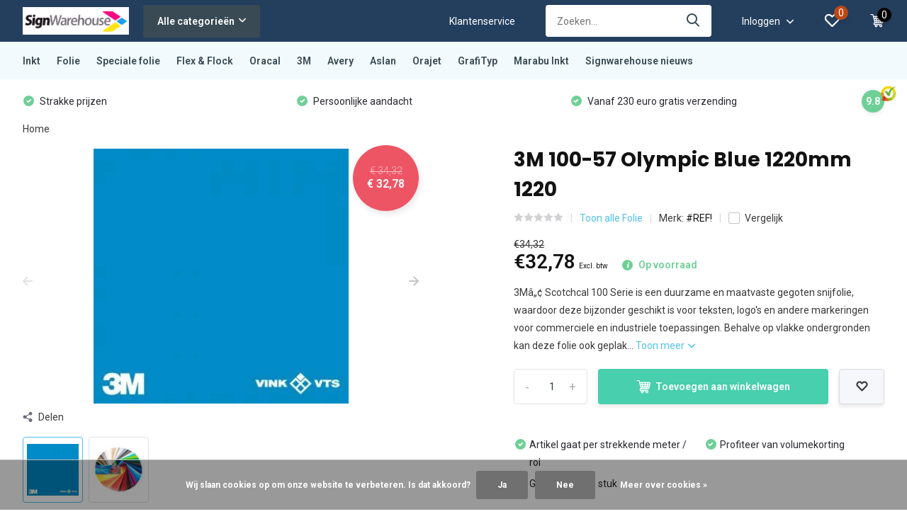

--- FILE ---
content_type: text/html;charset=utf-8
request_url: https://www.signwarehouse.nl/3m-100-57-olympic-blue-1220mm.html
body_size: 20879
content:
<!doctype html>
<html lang="nl" class="product-page enable-overflow">
	<head>
            <meta charset="utf-8"/>
<!-- [START] 'blocks/head.rain' -->
<!--

  (c) 2008-2026 Lightspeed Netherlands B.V.
  http://www.lightspeedhq.com
  Generated: 18-01-2026 @ 01:46:25

-->
<link rel="canonical" href="https://www.signwarehouse.nl/3m-100-57-olympic-blue-1220mm.html"/>
<link rel="alternate" href="https://www.signwarehouse.nl/index.rss" type="application/rss+xml" title="Nieuwe producten"/>
<link href="https://cdn.webshopapp.com/assets/cookielaw.css?2025-02-20" rel="stylesheet" type="text/css"/>
<meta name="robots" content="noodp,noydir"/>
<meta property="og:url" content="https://www.signwarehouse.nl/3m-100-57-olympic-blue-1220mm.html?source=facebook"/>
<meta property="og:site_name" content="Signwarehouse"/>
<meta property="og:title" content="3M 100-57 Olympic Blue 1220mm"/>
<meta property="og:description" content="3Mâ„¢ Scotchcal 100 Serie is een duurzame en maatvaste gegoten snijfolie, waardoor deze bijzonder geschikt is voor teksten, logo&#039;s en andere markeringen voor..."/>
<meta property="og:image" content="https://cdn.webshopapp.com/shops/90294/files/415284076/ref-3m-100-57-olympic-blue-1220mm-1220.jpg"/>
<script>
</script><!-- BOF Google Code for SignWareHouse - Added by GMU - https://gmu.online/ -->
<!-- Global site tag (gtag.js) - Google Ads: "AW-601822883"-->
<script async src="https://www.googletagmanager.com/gtag/js?id=AW-601822883"></script>
<script>
    window.dataLayer = window.dataLayer || [];
    function gtag(){dataLayer.push(arguments);}
    gtag('js', new Date());

    gtag('config', "AW-601822883");
</script>
<!-- EOF Google Code for SignWareHouse - Added by GMU - https://gmu.online/ -->
<script>
</script>
<!--[if lt IE 9]>
<script src="https://cdn.webshopapp.com/assets/html5shiv.js?2025-02-20"></script>
<![endif]-->
<!-- [END] 'blocks/head.rain' -->
		<meta http-equiv="x-ua-compatible" content="ie=edge">
		<title>3M 100-57 Olympic Blue 1220mm - Signwarehouse</title>
		<meta name="description" content="3Mâ„¢ Scotchcal 100 Serie is een duurzame en maatvaste gegoten snijfolie, waardoor deze bijzonder geschikt is voor teksten, logo&#039;s en andere markeringen voor...">
		<meta name="keywords" content="Gegoten snijfolie. Duurzaam 5-12 jaar. Geschikt voor gebogen oppervlakken">
		<meta name="theme-color" content="#ffffff">
		<meta name="MobileOptimized" content="320">
		<meta name="HandheldFriendly" content="true">
		<meta name="viewport" content="width=device-width, initial-scale=1, initial-scale=1, minimum-scale=1, maximum-scale=1, user-scalable=no">
		<meta name="author" content="https://www.dmws.nl/">
		
		<link rel="preconnect" href="https://fonts.googleapis.com">
		<link rel="dns-prefetch" href="https://fonts.googleapis.com">
				<link rel="preconnect" href="//cdn.webshopapp.com/">
		<link rel="dns-prefetch" href="//cdn.webshopapp.com/">
    
    		<link rel="preload" href="https://fonts.googleapis.com/css?family=Roboto:300,400,500,600,700,800,900%7CPoppins:300,400,500,600,700,800,900&display=swap" as="style">
    <link rel="preload" href="https://cdn.webshopapp.com/shops/90294/themes/171530/assets/owl-carousel-min.css?2025052817324120210105160919" as="style">
    <link rel="preload" href="https://cdn.webshopapp.com/shops/90294/themes/171530/assets/fancybox.css?2025052817324120210105160919" as="style">
    <link rel="preload" href="https://cdn.webshopapp.com/shops/90294/themes/171530/assets/icomoon.css?2025052817324120210105160919" as="style">
    <link rel="preload" href="https://cdn.webshopapp.com/shops/90294/themes/171530/assets/compete.css?2025052817324120210105160919" as="style">
    <link rel="preload" href="https://cdn.webshopapp.com/shops/90294/themes/171530/assets/custom.css?2025052817324120210105160919" as="style">
    
    <link rel="preload" href="https://cdn.webshopapp.com/shops/90294/themes/171530/assets/jquery-3-4-1-min.js?2025052817324120210105160919" as="script">
    <link rel="preload" href="https://cdn.webshopapp.com/shops/90294/themes/171530/assets/jquery-ui.js?2025052817324120210105160919" as="script">
    <link rel="preload" href="https://cdn.webshopapp.com/shops/90294/themes/171530/assets/js-cookie-min.js?2025052817324120210105160919" as="script">
    <link rel="preload" href="https://cdn.webshopapp.com/shops/90294/themes/171530/assets/owl-carousel-min.js?2025052817324120210105160919" as="script">
    <link rel="preload" href="https://cdn.webshopapp.com/shops/90294/themes/171530/assets/fancybox.js?2025052817324120210105160919" as="script">
    <link rel="preload" href="https://cdn.webshopapp.com/shops/90294/themes/171530/assets/lazyload.js?2025052817324120210105160919" as="script">
    <link rel="preload" href="https://cdn.webshopapp.com/assets/gui.js?2025-02-20" as="script">
    <link rel="preload" href="https://cdn.webshopapp.com/shops/90294/themes/171530/assets/script.js?2025052817324120210105160919" as="script">
    <link rel="preload" href="https://cdn.webshopapp.com/shops/90294/themes/171530/assets/custom.js?2025052817324120210105160919" as="script">
        
    <link href="https://fonts.googleapis.com/css?family=Roboto:300,400,500,600,700,800,900%7CPoppins:300,400,500,600,700,800,900&display=swap" rel="stylesheet" type="text/css">
    <link rel="stylesheet" href="https://cdn.webshopapp.com/shops/90294/themes/171530/assets/owl-carousel-min.css?2025052817324120210105160919" type="text/css">
    <link rel="stylesheet" href="https://cdn.webshopapp.com/shops/90294/themes/171530/assets/fancybox.css?2025052817324120210105160919" type="text/css">
    <link rel="stylesheet" href="https://cdn.webshopapp.com/shops/90294/themes/171530/assets/icomoon.css?2025052817324120210105160919" type="text/css">
    <link rel="stylesheet" href="https://cdn.webshopapp.com/shops/90294/themes/171530/assets/compete.css?2025052817324120210105160919" type="text/css">
    <link rel="stylesheet" href="https://cdn.webshopapp.com/shops/90294/themes/171530/assets/custom.css?2025052817324120210105160919" type="text/css">
    
    <script src="https://cdn.webshopapp.com/shops/90294/themes/171530/assets/jquery-3-4-1-min.js?2025052817324120210105160919"></script>

		<link rel="icon" type="image/x-icon" href="https://cdn.webshopapp.com/shops/90294/themes/171530/v/2349230/assets/favicon.ico?20240712113827">
		<link rel="apple-touch-icon" href="https://cdn.webshopapp.com/shops/90294/themes/171530/v/2349230/assets/favicon.ico?20240712113827">
    
    <meta name="msapplication-config" content="https://cdn.webshopapp.com/shops/90294/themes/171530/assets/browserconfig.xml?2025052817324120210105160919">
<meta property="og:title" content="3M 100-57 Olympic Blue 1220mm">
<meta property="og:type" content="website"> 
<meta property="og:site_name" content="Signwarehouse">
<meta property="og:url" content="https://www.signwarehouse.nl/">
<meta property="og:image" content="https://cdn.webshopapp.com/shops/90294/files/415284076/1000x1000x2/ref-3m-100-57-olympic-blue-1220mm-1220.jpg">
<meta name="twitter:title" content="3M 100-57 Olympic Blue 1220mm">
<meta name="twitter:description" content="3Mâ„¢ Scotchcal 100 Serie is een duurzame en maatvaste gegoten snijfolie, waardoor deze bijzonder geschikt is voor teksten, logo&#039;s en andere markeringen voor...">
<meta name="twitter:site" content="Signwarehouse">
<meta name="twitter:card" content="https://cdn.webshopapp.com/shops/90294/themes/171530/v/2349226/assets/logo.png?20240616173019">
<meta name="twitter:image" content="https://cdn.webshopapp.com/shops/90294/themes/171530/v/2349043/assets/big-block-bg.jpg?20240616121740">
<script type="application/ld+json">
  [
        {
      "@context": "http://schema.org",
      "@type": "Product", 
      "name": "#REF! 3M 100-57 Olympic Blue 1220mm 1220",
      "url": "https://www.signwarehouse.nl/3m-100-57-olympic-blue-1220mm.html",
      "brand": {
        "@type": "Brand",
        "name": "#REF!"
      },      "description": "3Mâ„¢ Scotchcal 100 Serie is een duurzame en maatvaste gegoten snijfolie, waardoor deze bijzonder geschikt is voor teksten, logo&#039;s en andere markeringen voor...",      "image": "https://cdn.webshopapp.com/shops/90294/files/415284076/300x250x2/ref-3m-100-57-olympic-blue-1220mm-1220.jpg",      "gtin13": "#REF!",      "mpn": "#REF!",      "sku": "#REF!",      "offers": {
        "@type": "Offer",
        "price": "32.78",        "url": "https://www.signwarehouse.nl/3m-100-57-olympic-blue-1220mm.html",
        "priceValidUntil": "2027-01-18",
        "priceCurrency": "EUR",
          "availability": "https://schema.org/InStock",
          "inventoryLevel": "0"
              }
          },
        {
      "@context": "http://schema.org/",
      "@type": "Organization",
      "url": "https://www.signwarehouse.nl/",
      "name": "Signwarehouse",
      "legalName": "Signwarehouse",
      "description": "3Mâ„¢ Scotchcal 100 Serie is een duurzame en maatvaste gegoten snijfolie, waardoor deze bijzonder geschikt is voor teksten, logo&#039;s en andere markeringen voor...",
      "logo": "https://cdn.webshopapp.com/shops/90294/themes/171530/v/2349226/assets/logo.png?20240616173019",
      "image": "https://cdn.webshopapp.com/shops/90294/themes/171530/v/2349043/assets/big-block-bg.jpg?20240616121740",
      "contactPoint": {
        "@type": "ContactPoint",
        "contactType": "Customer service",
        "telephone": ""
      },
      "address": {
        "@type": "PostalAddress",
        "streetAddress": "Kraanspoor 50",
        "addressLocality": "Netherlands",
        "postalCode": " 1033 SE Amsterdam",
        "addressCountry": "NL"
      }
         
    },
    { 
      "@context": "http://schema.org", 
      "@type": "WebSite", 
      "url": "https://www.signwarehouse.nl/", 
      "name": "Signwarehouse",
      "description": "3Mâ„¢ Scotchcal 100 Serie is een duurzame en maatvaste gegoten snijfolie, waardoor deze bijzonder geschikt is voor teksten, logo&#039;s en andere markeringen voor...",
      "author": [
        {
          "@type": "Organization",
          "url": "https://www.dmws.nl/",
          "name": "DMWS B.V.",
          "address": {
            "@type": "PostalAddress",
            "streetAddress": "Klokgebouw 195 (Strijp-S)",
            "addressLocality": "Eindhoven",
            "addressRegion": "NB",
            "postalCode": "5617 AB",
            "addressCountry": "NL"
          }
        }
      ]
    }
  ]
</script>    
	</head>
	<body>
    <ul class="hidden-data hidden"><li>90294</li><li>171530</li><li>nee</li><li>nl</li><li>live</li><li>info//signwarehouse/nl</li><li>https://www.signwarehouse.nl/</li></ul><header id="top" class="scroll-active"><div class="top-wrap fixed default"><section class="main pos-r"><div class="container pos-r"><div class="d-flex align-center justify-between"><div class="d-flex align-center"><div id="mobile-menu-btn" class="d-none show-1000"><div class="hamburger"><span></span><span></span><span></span><span></span></div></div><a href="https://www.signwarehouse.nl/account/login/" class="hidden show-575-flex"><i class="icon-login"></i></a><div id="logo" class="d-flex align-center"><a href="https://www.signwarehouse.nl/" accesskey="h"><img class="hide-1000 desktop-logo" src="https://cdn.webshopapp.com/shops/90294/themes/171530/v/2349226/assets/logo.png?20240616173019" alt="Signwarehouse" height="50" width="150" /><img class="d-none show-1000 mobile-logo" src="https://cdn.webshopapp.com/shops/90294/themes/171530/v/2422740/assets/logo-mobile.png?20241204173939" alt="Signwarehouse" height="50" width="150" /></a><div id="catbtn" class="hide-1000 btn-wrap"><a href="https://www.signwarehouse.nl/catalog/" class="btn">Alle categorieën <i class="icon-arrow-down"></i></a><div class="categorymenu"><div class="wrap d-flex"><ul class="maincategories"><li data-attribute="inkt"><a href="https://www.signwarehouse.nl/inkt/">Inkt <i class="icon-arrow-right"></i></a></li><li data-attribute="folie"><a href="https://www.signwarehouse.nl/folie/">Folie <i class="icon-arrow-right"></i></a></li><li data-attribute="speciale-folie"><a href="https://www.signwarehouse.nl/speciale-folie/">Speciale folie <i class="icon-arrow-right"></i></a></li><li data-attribute="flex-flock"><a href="https://www.signwarehouse.nl/flex-flock/">Flex &amp; Flock <i class="icon-arrow-right"></i></a></li><li data-attribute="oracal"><a href="https://www.signwarehouse.nl/oracal/">Oracal <i class="icon-arrow-right"></i></a></li><li data-attribute="3m"><a href="https://www.signwarehouse.nl/3m/">3M <i class="icon-arrow-right"></i></a></li><li data-attribute="avery"><a href="https://www.signwarehouse.nl/avery/">Avery <i class="icon-arrow-right"></i></a></li><li data-attribute="aslan"><a href="https://www.signwarehouse.nl/aslan/">Aslan <i class="icon-arrow-right"></i></a></li><li><a href="https://www.signwarehouse.nl/catalog/" class="more">Bekijk alle categorieën</a></li></ul><div class="subcategories"><div class="wrapper" data-category="inkt"><h4>Inkt</h4><ul><li class="sub"><a href="https://www.signwarehouse.nl/inkt/roland-inkt-kopen/">Roland Inkt Kopen: </a></li></ul><ul><li class="sub"><a href="https://www.signwarehouse.nl/inkt/mimaki/">Mimaki</a></li></ul><ul><li class="sub"><a href="https://www.signwarehouse.nl/inkt/mutoh/">Mutoh </a></li></ul><ul><li class="sub"><a href="https://www.signwarehouse.nl/inkt/canon/">Canon </a></li></ul><ul><li class="sub"><a href="https://www.signwarehouse.nl/inkt/hp-designjet-hp-latex/">HP Designjet / HP Latex</a></li></ul></div><div class="wrapper" data-category="folie"><h4>Folie</h4><ul><li class="sub"><a href="https://www.signwarehouse.nl/folie/snijfolie/">Snijfolie</a></li><ul><li><a href="https://www.signwarehouse.nl/folie/snijfolie/3m/">3M</a></li></ul></ul><ul><li class="sub"><a href="https://www.signwarehouse.nl/folie/printfolie/">Printfolie</a></li></ul><ul><li class="sub"><a href="https://www.signwarehouse.nl/folie/carwrap/">Carwrap</a></li><ul><li><a href="https://www.signwarehouse.nl/folie/carwrap/kpmf-vws-1/">KPMF VWS-1</a></li><li><a href="https://www.signwarehouse.nl/folie/carwrap/kpmfvws4/">KPMF VWS‑4 </a></li><li><a href="https://www.signwarehouse.nl/folie/carwrap/zwarte-carwrap-folie/">Zwarte Carwrap Folie</a></li></ul></ul><ul><li class="sub"><a href="https://www.signwarehouse.nl/folie/lichtbak/">Lichtbak</a></li><ul><li><a href="https://www.signwarehouse.nl/folie/lichtbak/avery/">Avery</a></li></ul></ul><ul><li class="sub"><a href="https://www.signwarehouse.nl/folie/reflecterende-folie/">Reflecterende folie</a></li></ul><ul><li class="sub"><a href="https://www.signwarehouse.nl/folie/banner/">Banner</a></li></ul><ul><li class="sub"><a href="https://www.signwarehouse.nl/folie/applicatie-tape/">Applicatie Tape</a></li><ul><li><a href="https://www.signwarehouse.nl/folie/applicatie-tape/siser/">Siser</a></li><li><a href="https://www.signwarehouse.nl/folie/applicatie-tape/rtape/">Rtape</a></li><li><a href="https://www.signwarehouse.nl/folie/applicatie-tape/oratape/">Oratape</a></li><li><a href="https://www.signwarehouse.nl/folie/applicatie-tape/rtape-13269631/">Rtape</a></li><li><a href="https://www.signwarehouse.nl/folie/applicatie-tape/" class="more">Bekijk alles</a></li></ul></ul><ul><li class="sub"><a href="https://www.signwarehouse.nl/folie/laminaat/">Laminaat</a></li><ul><li><a href="https://www.signwarehouse.nl/folie/laminaat/steenslag-folie/">Steenslag folie</a></li><li><a href="https://www.signwarehouse.nl/folie/laminaat/eco-solvent/">(eco) solvent</a></li><li><a href="https://www.signwarehouse.nl/folie/laminaat/paint-protection/">Paint protection </a></li></ul></ul><ul><li class="sub"><a href="https://www.signwarehouse.nl/folie/signmaker-tools/">Signmaker Tools</a></li><ul><li><a href="https://www.signwarehouse.nl/folie/signmaker-tools/car-wrap-tools/">Car Wrap tools</a></li><li><a href="https://www.signwarehouse.nl/folie/signmaker-tools/olfa-messen/">Olfa messen</a></li><li><a href="https://www.signwarehouse.nl/folie/signmaker-tools/summa-cut-series/">Summa Cut Series</a></li><li><a href="https://www.signwarehouse.nl/folie/signmaker-tools/printer-consumable/">Printer consumable</a></li></ul></ul></div><div class="wrapper" data-category="speciale-folie"><h4>Speciale folie</h4><ul><li class="sub"><a href="https://www.signwarehouse.nl/speciale-folie/zansdtraal/">Zansdtraal</a></li></ul><ul><li class="sub"><a href="https://www.signwarehouse.nl/speciale-folie/keuken-wrap/">Keuken Wrap</a></li></ul><ul><li class="sub"><a href="https://www.signwarehouse.nl/speciale-folie/gekleurde-folie/">Gekleurde folie</a></li></ul><ul><li class="sub"><a href="https://www.signwarehouse.nl/speciale-folie/privacy/">Privacy</a></li></ul><ul><li class="sub"><a href="https://www.signwarehouse.nl/speciale-folie/blackboard/">Blackboard</a></li></ul><ul><li class="sub"><a href="https://www.signwarehouse.nl/speciale-folie/plakfolie/">Plakfolie</a></li></ul><ul><li class="sub"><a href="https://www.signwarehouse.nl/speciale-folie/spiegel/">Spiegel</a></li></ul><ul><li class="sub"><a href="https://www.signwarehouse.nl/speciale-folie/muur-vloer/">Muur - Vloer</a></li></ul><ul><li class="sub"><a href="https://www.signwarehouse.nl/speciale-folie/metaal-magnetisch/">Metaal - magnetisch</a></li></ul></div><div class="wrapper" data-category="flex-flock"><h4>Flex &amp; Flock</h4><ul><li class="sub"><a href="https://www.signwarehouse.nl/flex-flock/flock/">Flock</a></li></ul><ul><li class="sub"><a href="https://www.signwarehouse.nl/flex-flock/flex/">Flex</a></li></ul><ul><li class="sub"><a href="https://www.signwarehouse.nl/flex-flock/dtf-en-toebehoren/">DTF en toebehoren</a></li></ul><ul><li class="sub"><a href="https://www.signwarehouse.nl/flex-flock/printflex/">Printflex</a></li></ul><ul><li class="sub"><a href="https://www.signwarehouse.nl/flex-flock/pt-transferpers/">PT Transferpers</a></li></ul></div><div class="wrapper" data-category="oracal"><h4>Oracal</h4><ul><li class="sub"><a href="https://www.signwarehouse.nl/oracal/cad-cam-vinyl/">Cad/Cam Vinyl</a></li></ul><ul><li class="sub"><a href="https://www.signwarehouse.nl/oracal/reflecterende-folie/">Reflecterende folie</a></li></ul><ul><li class="sub"><a href="https://www.signwarehouse.nl/oracal/translucent-transparant-en-fluoriserend/">Translucent / Transparant en Fluoriserend</a></li></ul><ul><li class="sub"><a href="https://www.signwarehouse.nl/oracal/anti-steenslagfolie/">Anti-Steenslagfolie</a></li></ul><ul><li class="sub"><a href="https://www.signwarehouse.nl/oracal/banner/">Banner</a></li></ul></div><div class="wrapper" data-category="3m"><h4>3M</h4></div><div class="wrapper" data-category="avery"><h4>Avery</h4></div><div class="wrapper" data-category="aslan"><h4>Aslan</h4><ul><li class="sub"><a href="https://www.signwarehouse.nl/aslan/zandstraal/">Zandstraal</a></li></ul><ul><li class="sub"><a href="https://www.signwarehouse.nl/aslan/raam-folie/">Raam folie</a></li><ul><li><a href="https://www.signwarehouse.nl/aslan/raam-folie/gekleurde-folie/">Gekleurde folie</a></li><li><a href="https://www.signwarehouse.nl/aslan/raam-folie/spiegelfolie/">Spiegelfolie</a></li></ul></ul><ul><li class="sub"><a href="https://www.signwarehouse.nl/aslan/wrap-the-floor-house/">Wrap the floor / house</a></li><ul><li><a href="https://www.signwarehouse.nl/aslan/wrap-the-floor-house/magneet-folie/">Magneet Folie</a></li><li><a href="https://www.signwarehouse.nl/aslan/wrap-the-floor-house/vloer-laminaat/">Vloer Laminaat</a></li></ul></ul><ul><li class="sub"><a href="https://www.signwarehouse.nl/aslan/decor/">Decor</a></li></ul></div><div class="wrapper" data-category="orajet"><h4>Orajet</h4><ul><li class="sub"><a href="https://www.signwarehouse.nl/orajet/eco-solvent-latex-uv/">(eco) solvent, latex, UV</a></li><ul><li><a href="https://www.signwarehouse.nl/orajet/eco-solvent-latex-uv/rollup-en-display-films/">Rollup en display films</a></li></ul></ul><ul><li class="sub"><a href="https://www.signwarehouse.nl/orajet/one-way-vision/">One way Vision</a></li></ul></div><div class="wrapper" data-category="grafityp"><h4>GrafiTyp</h4><ul><li class="sub"><a href="https://www.signwarehouse.nl/grafityp/uncoated-media/">Uncoated Media</a></li></ul><ul><li class="sub"><a href="https://www.signwarehouse.nl/grafityp/etched-glass/">Etched glass</a></li></ul></div><div class="wrapper" data-category="marabu-inkt"><h4>Marabu Inkt</h4><ul><li class="sub"><a href="https://www.signwarehouse.nl/marabu-inkt/marabu-solvent-inkten/">Marabu Solvent Inkten</a></li></ul><ul><li class="sub"><a href="https://www.signwarehouse.nl/marabu-inkt/marabu-uv-inkten/">Marabu UV Inkten</a></li></ul></div></div></div></div></div></div></div><div class="d-flex align-center justify-end top-nav"><a href="/service/" class="hide-1000">Klantenservice</a><div id="showSearch" class="hide-575"><input type="search" value="" placeholder="Zoeken..."><button type="submit" title="Zoeken" disabled="disabled"><i class="icon-search"></i></button></div><div class="login with-drop hide-575"><a href="https://www.signwarehouse.nl/account/login/"><span>Inloggen <i class="icon-arrow-down"></i></span></a><div class="dropdown"><form method="post" id="formLogin" action="https://www.signwarehouse.nl/account/loginPost/?return=https://www.signwarehouse.nl/3m-100-57-olympic-blue-1220mm.html"><h3>Inloggen</h3><p>Maak bestellen nóg makkelijker!</p><div><label for="formLoginEmail">E-mailadres<span class="c-negatives">*</span></label><input type="email" id="formLoginEmail" name="email" placeholder="E-mailadres" autocomplete='email' tabindex=1 required></div><div><label for="formLoginPassword">Wachtwoord</label><a href="https://www.signwarehouse.nl/account/password/" class="forgot" tabindex=6>Wachtwoord vergeten?</a><input type="password" id="formLoginPassword" name="password" placeholder="Wachtwoord" autocomplete="current-password" tabindex=2 required></div><div><input type="hidden" name="key" value="93ef09a1a28a2f51e0e6cd5bfe57924c" /><input type="hidden" name="type" value="login" /><button type="submit" onclick="$('#formLogin').submit(); return false;" class="btn" tabindex=3>Inloggen</button></div></form><div><p class="register">Nog geen account? <a href="https://www.signwarehouse.nl/account/register/" tabindex=5>Account aanmaken</a></p></div></div></div><div class="favorites"><a href="https://www.signwarehouse.nl/account/wishlist/" class="count"><span class="items" data-wishlist-items="">0</span><i class="icon-wishlist"></i></a></div><div class="cart with-drop"><a href="https://www.signwarehouse.nl/cart/" class="count"><span>0</span><i class="icon-cart5"></i></a><div class="dropdown"><h3>Winkelwagen</h3><i class="icon-close hidden show-575"></i><p>Uw winkelwagen is leeg</p></div></div></div></div></div><div class="search-autocomplete"><div id="searchExpanded"><div class="container pos-r d-flex align-center"><form action="https://www.signwarehouse.nl/search/" method="get" id="formSearch"  class="search-form d-flex align-center"  data-search-type="desktop"><span onclick="$(this).closest('form').submit();" title="Zoeken" class="search-icon"><i class="icon-search"></i></span><input type="text" name="q" autocomplete="off"  value="" placeholder="Zoeken" class="standard-input" data-input="desktop"/></form><div class="close hide-575">Sluiten</div></div><div class="overlay hide-575"></div></div><div class="container pos-r"><div id="searchResults" class="results-wrap with-filter with-cats" data-search-type="desktop"><div class="close"><i class="icon-close"></i></div><h4>Categorieën</h4><div class="categories hidden"><ul class="d-flex"></ul></div><div class="d-flex justify-between"><div class="filter-scroll-wrap"><div class="filter-scroll"><div class="subtitle title-font">Filters</div><form data-search-type="desktop"><div class="filter-boxes"><div class="filter-wrap sort"><select name="sort" class="custom-select"></select></div></div><div class="filter-boxes custom-filters"></div></form></div></div><ul class="search-products products-livesearch"></ul></div><div class="more"><a href="#" class="btn accent">Bekijk alle resultaten <span>(0)</span></a></div></div></div></div></section><section id="menu" class="hide-1000 megamenu"><div class="container"><nav class="menu"><ul class="d-flex align-center"><li class="item has-children"><a class="itemLink" href="https://www.signwarehouse.nl/inkt/" title="Inkt">Inkt</a><ul class="subnav"><li class="count">69 producten in Inkt</li><li class="subitem"><a class="subitemLink " href="https://www.signwarehouse.nl/inkt/roland-inkt-kopen/" title="Roland Inkt Kopen: ">Roland Inkt Kopen: </a></li><li class="subitem"><a class="subitemLink " href="https://www.signwarehouse.nl/inkt/mimaki/" title="Mimaki">Mimaki</a></li><li class="subitem"><a class="subitemLink " href="https://www.signwarehouse.nl/inkt/mutoh/" title="Mutoh ">Mutoh </a></li><li class="subitem"><a class="subitemLink " href="https://www.signwarehouse.nl/inkt/canon/" title="Canon ">Canon </a></li><li class="subitem"><a class="subitemLink " href="https://www.signwarehouse.nl/inkt/hp-designjet-hp-latex/" title="HP Designjet / HP Latex">HP Designjet / HP Latex</a></li></ul></li><li class="item has-children"><a class="itemLink" href="https://www.signwarehouse.nl/folie/" title="Folie">Folie</a><ul class="subnav"><li class="count">236 producten in Folie</li><li class="subitem has-children"><a class="subitemLink " href="https://www.signwarehouse.nl/folie/snijfolie/" title="Snijfolie">Snijfolie</a><ul class="subsubnav"><li class="subitem"><a class="subitemLink" href="https://www.signwarehouse.nl/folie/snijfolie/3m/" title="3M">3M</a></li></ul></li><li class="subitem"><a class="subitemLink " href="https://www.signwarehouse.nl/folie/printfolie/" title="Printfolie">Printfolie</a></li><li class="subitem has-children"><a class="subitemLink " href="https://www.signwarehouse.nl/folie/carwrap/" title="Carwrap">Carwrap</a><ul class="subsubnav"><li class="subitem"><a class="subitemLink" href="https://www.signwarehouse.nl/folie/carwrap/kpmf-vws-1/" title="KPMF VWS-1">KPMF VWS-1</a></li><li class="subitem"><a class="subitemLink" href="https://www.signwarehouse.nl/folie/carwrap/kpmfvws4/" title="KPMF VWS‑4 ">KPMF VWS‑4 </a></li><li class="subitem"><a class="subitemLink" href="https://www.signwarehouse.nl/folie/carwrap/zwarte-carwrap-folie/" title="Zwarte Carwrap Folie">Zwarte Carwrap Folie</a></li></ul></li><li class="subitem has-children"><a class="subitemLink " href="https://www.signwarehouse.nl/folie/lichtbak/" title="Lichtbak">Lichtbak</a><ul class="subsubnav"><li class="subitem"><a class="subitemLink" href="https://www.signwarehouse.nl/folie/lichtbak/avery/" title="Avery">Avery</a></li></ul></li><li class="subitem"><a class="subitemLink " href="https://www.signwarehouse.nl/folie/reflecterende-folie/" title="Reflecterende folie">Reflecterende folie</a></li><li class="subitem"><a class="subitemLink " href="https://www.signwarehouse.nl/folie/banner/" title="Banner">Banner</a></li><li class="subitem has-children"><a class="subitemLink " href="https://www.signwarehouse.nl/folie/applicatie-tape/" title="Applicatie Tape">Applicatie Tape</a><ul class="subsubnav"><li class="subitem"><a class="subitemLink" href="https://www.signwarehouse.nl/folie/applicatie-tape/siser/" title="Siser">Siser</a></li><li class="subitem"><a class="subitemLink" href="https://www.signwarehouse.nl/folie/applicatie-tape/rtape/" title="Rtape">Rtape</a></li><li class="subitem"><a class="subitemLink" href="https://www.signwarehouse.nl/folie/applicatie-tape/oratape/" title="Oratape">Oratape</a></li><li class="subitem"><a class="subitemLink" href="https://www.signwarehouse.nl/folie/applicatie-tape/rtape-13269631/" title="Rtape">Rtape</a></li><li><a href="https://www.signwarehouse.nl/folie/applicatie-tape/" class="more">Bekijk alles</a></li></ul></li><li class="subitem has-children"><a class="subitemLink " href="https://www.signwarehouse.nl/folie/laminaat/" title="Laminaat">Laminaat</a><ul class="subsubnav"><li class="subitem"><a class="subitemLink" href="https://www.signwarehouse.nl/folie/laminaat/steenslag-folie/" title="Steenslag folie">Steenslag folie</a></li><li class="subitem"><a class="subitemLink" href="https://www.signwarehouse.nl/folie/laminaat/eco-solvent/" title="(eco) solvent">(eco) solvent</a></li><li class="subitem"><a class="subitemLink" href="https://www.signwarehouse.nl/folie/laminaat/paint-protection/" title="Paint protection ">Paint protection </a></li></ul></li><li class="subitem has-children"><a class="subitemLink " href="https://www.signwarehouse.nl/folie/signmaker-tools/" title="Signmaker Tools">Signmaker Tools</a><ul class="subsubnav"><li class="subitem"><a class="subitemLink" href="https://www.signwarehouse.nl/folie/signmaker-tools/car-wrap-tools/" title="Car Wrap tools">Car Wrap tools</a></li><li class="subitem"><a class="subitemLink" href="https://www.signwarehouse.nl/folie/signmaker-tools/olfa-messen/" title="Olfa messen">Olfa messen</a></li><li class="subitem"><a class="subitemLink" href="https://www.signwarehouse.nl/folie/signmaker-tools/summa-cut-series/" title="Summa Cut Series">Summa Cut Series</a></li><li class="subitem"><a class="subitemLink" href="https://www.signwarehouse.nl/folie/signmaker-tools/printer-consumable/" title="Printer consumable">Printer consumable</a></li></ul></li></ul></li><li class="item has-children"><a class="itemLink" href="https://www.signwarehouse.nl/speciale-folie/" title="Speciale folie">Speciale folie</a><ul class="subnav"><li class="count">4 producten in Speciale folie</li><li class="subitem"><a class="subitemLink " href="https://www.signwarehouse.nl/speciale-folie/zansdtraal/" title="Zansdtraal">Zansdtraal</a></li><li class="subitem"><a class="subitemLink " href="https://www.signwarehouse.nl/speciale-folie/keuken-wrap/" title="Keuken Wrap">Keuken Wrap</a></li><li class="subitem"><a class="subitemLink " href="https://www.signwarehouse.nl/speciale-folie/gekleurde-folie/" title="Gekleurde folie">Gekleurde folie</a></li><li class="subitem"><a class="subitemLink " href="https://www.signwarehouse.nl/speciale-folie/privacy/" title="Privacy">Privacy</a></li><li class="subitem"><a class="subitemLink " href="https://www.signwarehouse.nl/speciale-folie/blackboard/" title="Blackboard">Blackboard</a></li><li class="subitem"><a class="subitemLink " href="https://www.signwarehouse.nl/speciale-folie/plakfolie/" title="Plakfolie">Plakfolie</a></li><li class="subitem"><a class="subitemLink " href="https://www.signwarehouse.nl/speciale-folie/spiegel/" title="Spiegel">Spiegel</a></li><li class="subitem"><a class="subitemLink " href="https://www.signwarehouse.nl/speciale-folie/muur-vloer/" title="Muur - Vloer">Muur - Vloer</a></li><li class="subitem"><a class="subitemLink " href="https://www.signwarehouse.nl/speciale-folie/metaal-magnetisch/" title="Metaal - magnetisch">Metaal - magnetisch</a></li></ul></li><li class="item has-children"><a class="itemLink" href="https://www.signwarehouse.nl/flex-flock/" title="Flex &amp; Flock">Flex &amp; Flock</a><ul class="subnav"><li class="count">24 producten in Flex &amp; Flock</li><li class="subitem"><a class="subitemLink " href="https://www.signwarehouse.nl/flex-flock/flock/" title="Flock">Flock</a></li><li class="subitem"><a class="subitemLink " href="https://www.signwarehouse.nl/flex-flock/flex/" title="Flex">Flex</a></li><li class="subitem"><a class="subitemLink " href="https://www.signwarehouse.nl/flex-flock/dtf-en-toebehoren/" title="DTF en toebehoren">DTF en toebehoren</a></li><li class="subitem"><a class="subitemLink " href="https://www.signwarehouse.nl/flex-flock/printflex/" title="Printflex">Printflex</a></li><li class="subitem"><a class="subitemLink " href="https://www.signwarehouse.nl/flex-flock/pt-transferpers/" title="PT Transferpers">PT Transferpers</a></li></ul></li><li class="item has-children"><a class="itemLink" href="https://www.signwarehouse.nl/oracal/" title="Oracal">Oracal</a><ul class="subnav"><li class="count">40 producten in Oracal</li><li class="subitem"><a class="subitemLink " href="https://www.signwarehouse.nl/oracal/cad-cam-vinyl/" title="Cad/Cam Vinyl">Cad/Cam Vinyl</a></li><li class="subitem"><a class="subitemLink " href="https://www.signwarehouse.nl/oracal/reflecterende-folie/" title="Reflecterende folie">Reflecterende folie</a></li><li class="subitem"><a class="subitemLink " href="https://www.signwarehouse.nl/oracal/translucent-transparant-en-fluoriserend/" title="Translucent / Transparant en Fluoriserend">Translucent / Transparant en Fluoriserend</a></li><li class="subitem"><a class="subitemLink " href="https://www.signwarehouse.nl/oracal/anti-steenslagfolie/" title="Anti-Steenslagfolie">Anti-Steenslagfolie</a></li><li class="subitem"><a class="subitemLink " href="https://www.signwarehouse.nl/oracal/banner/" title="Banner">Banner</a></li></ul></li><li class="item"><a class="itemLink" href="https://www.signwarehouse.nl/3m/" title="3M">3M</a></li><li class="item"><a class="itemLink" href="https://www.signwarehouse.nl/avery/" title="Avery">Avery</a></li><li class="item has-children"><a class="itemLink" href="https://www.signwarehouse.nl/aslan/" title="Aslan">Aslan</a><ul class="subnav"><li class="count">48 producten in Aslan</li><li class="subitem"><a class="subitemLink " href="https://www.signwarehouse.nl/aslan/zandstraal/" title="Zandstraal">Zandstraal</a></li><li class="subitem has-children"><a class="subitemLink " href="https://www.signwarehouse.nl/aslan/raam-folie/" title="Raam folie">Raam folie</a><ul class="subsubnav"><li class="subitem"><a class="subitemLink" href="https://www.signwarehouse.nl/aslan/raam-folie/gekleurde-folie/" title="Gekleurde folie">Gekleurde folie</a></li><li class="subitem"><a class="subitemLink" href="https://www.signwarehouse.nl/aslan/raam-folie/spiegelfolie/" title="Spiegelfolie">Spiegelfolie</a></li></ul></li><li class="subitem has-children"><a class="subitemLink " href="https://www.signwarehouse.nl/aslan/wrap-the-floor-house/" title="Wrap the floor / house">Wrap the floor / house</a><ul class="subsubnav"><li class="subitem"><a class="subitemLink" href="https://www.signwarehouse.nl/aslan/wrap-the-floor-house/magneet-folie/" title="Magneet Folie">Magneet Folie</a></li><li class="subitem"><a class="subitemLink" href="https://www.signwarehouse.nl/aslan/wrap-the-floor-house/vloer-laminaat/" title="Vloer Laminaat">Vloer Laminaat</a></li></ul></li><li class="subitem"><a class="subitemLink " href="https://www.signwarehouse.nl/aslan/decor/" title="Decor">Decor</a></li></ul></li><li class="item has-children"><a class="itemLink" href="https://www.signwarehouse.nl/orajet/" title="Orajet">Orajet</a><ul class="subnav"><li class="count">29 producten in Orajet</li><li class="subitem has-children"><a class="subitemLink " href="https://www.signwarehouse.nl/orajet/eco-solvent-latex-uv/" title="(eco) solvent, latex, UV">(eco) solvent, latex, UV</a><ul class="subsubnav"><li class="subitem"><a class="subitemLink" href="https://www.signwarehouse.nl/orajet/eco-solvent-latex-uv/rollup-en-display-films/" title="Rollup en display films">Rollup en display films</a></li></ul></li><li class="subitem"><a class="subitemLink " href="https://www.signwarehouse.nl/orajet/one-way-vision/" title="One way Vision">One way Vision</a></li></ul></li><li class="item has-children"><a class="itemLink" href="https://www.signwarehouse.nl/grafityp/" title="GrafiTyp">GrafiTyp</a><ul class="subnav"><li class="count">24 producten in GrafiTyp</li><li class="subitem"><a class="subitemLink " href="https://www.signwarehouse.nl/grafityp/uncoated-media/" title="Uncoated Media">Uncoated Media</a></li><li class="subitem"><a class="subitemLink " href="https://www.signwarehouse.nl/grafityp/etched-glass/" title="Etched glass">Etched glass</a></li></ul></li><li class="item has-children"><a class="itemLink" href="https://www.signwarehouse.nl/marabu-inkt/" title="Marabu Inkt">Marabu Inkt</a><ul class="subnav"><li class="count">11 producten in Marabu Inkt</li><li class="subitem"><a class="subitemLink " href="https://www.signwarehouse.nl/marabu-inkt/marabu-solvent-inkten/" title="Marabu Solvent Inkten">Marabu Solvent Inkten</a></li><li class="subitem"><a class="subitemLink " href="https://www.signwarehouse.nl/marabu-inkt/marabu-uv-inkten/" title="Marabu UV Inkten">Marabu UV Inkten</a></li></ul></li><li class="item"><a href="https://www.signwarehouse.nl/blogs/signwarehouse-nieuws/" title="Signwarehouse nieuws" class="itemLink">Signwarehouse nieuws</a></li></ul></nav></div></section><div id="mobileMenu" class="hide"><div class="wrap"><ul><li class="all hidden"><a href="#"><i class="icon-nav-left"></i>Alle categorieën</a></li><li class="cat has-children"><a class="itemLink" href="https://www.signwarehouse.nl/inkt/" title="Inkt">Inkt<i class="icon-arrow-right"></i></a><ul class="subnav hidden"><li class="subitem"><a class="subitemLink" href="https://www.signwarehouse.nl/inkt/roland-inkt-kopen/" title="Roland Inkt Kopen: ">Roland Inkt Kopen: </a></li><li class="subitem"><a class="subitemLink" href="https://www.signwarehouse.nl/inkt/mimaki/" title="Mimaki">Mimaki</a></li><li class="subitem"><a class="subitemLink" href="https://www.signwarehouse.nl/inkt/mutoh/" title="Mutoh ">Mutoh </a></li><li class="subitem"><a class="subitemLink" href="https://www.signwarehouse.nl/inkt/canon/" title="Canon ">Canon </a></li><li class="subitem"><a class="subitemLink" href="https://www.signwarehouse.nl/inkt/hp-designjet-hp-latex/" title="HP Designjet / HP Latex">HP Designjet / HP Latex</a></li></ul></li><li class="cat has-children"><a class="itemLink" href="https://www.signwarehouse.nl/folie/" title="Folie">Folie<i class="icon-arrow-right"></i></a><ul class="subnav hidden"><li class="subitem has-children"><a class="subitemLink" href="https://www.signwarehouse.nl/folie/snijfolie/" title="Snijfolie">Snijfolie<i class="icon-arrow-right"></i></a><ul class="subsubnav hidden"><li class="subitem"><a class="subitemLink" href="https://www.signwarehouse.nl/folie/snijfolie/3m/" title="3M">3M</a></li></ul></li><li class="subitem"><a class="subitemLink" href="https://www.signwarehouse.nl/folie/printfolie/" title="Printfolie">Printfolie</a></li><li class="subitem has-children"><a class="subitemLink" href="https://www.signwarehouse.nl/folie/carwrap/" title="Carwrap">Carwrap<i class="icon-arrow-right"></i></a><ul class="subsubnav hidden"><li class="subitem"><a class="subitemLink" href="https://www.signwarehouse.nl/folie/carwrap/kpmf-vws-1/" title="KPMF VWS-1">KPMF VWS-1</a></li><li class="subitem"><a class="subitemLink" href="https://www.signwarehouse.nl/folie/carwrap/kpmfvws4/" title="KPMF VWS‑4 ">KPMF VWS‑4 </a></li><li class="subitem"><a class="subitemLink" href="https://www.signwarehouse.nl/folie/carwrap/zwarte-carwrap-folie/" title="Zwarte Carwrap Folie">Zwarte Carwrap Folie</a></li></ul></li><li class="subitem has-children"><a class="subitemLink" href="https://www.signwarehouse.nl/folie/lichtbak/" title="Lichtbak">Lichtbak<i class="icon-arrow-right"></i></a><ul class="subsubnav hidden"><li class="subitem"><a class="subitemLink" href="https://www.signwarehouse.nl/folie/lichtbak/avery/" title="Avery">Avery</a></li></ul></li><li class="subitem"><a class="subitemLink" href="https://www.signwarehouse.nl/folie/reflecterende-folie/" title="Reflecterende folie">Reflecterende folie</a></li><li class="subitem"><a class="subitemLink" href="https://www.signwarehouse.nl/folie/banner/" title="Banner">Banner</a></li><li class="subitem has-children"><a class="subitemLink" href="https://www.signwarehouse.nl/folie/applicatie-tape/" title="Applicatie Tape">Applicatie Tape<i class="icon-arrow-right"></i></a><ul class="subsubnav hidden"><li class="subitem"><a class="subitemLink" href="https://www.signwarehouse.nl/folie/applicatie-tape/siser/" title="Siser">Siser</a></li><li class="subitem"><a class="subitemLink" href="https://www.signwarehouse.nl/folie/applicatie-tape/rtape/" title="Rtape">Rtape</a></li><li class="subitem"><a class="subitemLink" href="https://www.signwarehouse.nl/folie/applicatie-tape/oratape/" title="Oratape">Oratape</a></li><li class="subitem"><a class="subitemLink" href="https://www.signwarehouse.nl/folie/applicatie-tape/rtape-13269631/" title="Rtape">Rtape</a></li><li class="subitem"><a class="subitemLink" href="https://www.signwarehouse.nl/folie/applicatie-tape/3m/" title="3M">3M</a></li></ul></li><li class="subitem has-children"><a class="subitemLink" href="https://www.signwarehouse.nl/folie/laminaat/" title="Laminaat">Laminaat<i class="icon-arrow-right"></i></a><ul class="subsubnav hidden"><li class="subitem"><a class="subitemLink" href="https://www.signwarehouse.nl/folie/laminaat/steenslag-folie/" title="Steenslag folie">Steenslag folie</a></li><li class="subitem"><a class="subitemLink" href="https://www.signwarehouse.nl/folie/laminaat/eco-solvent/" title="(eco) solvent">(eco) solvent</a></li><li class="subitem"><a class="subitemLink" href="https://www.signwarehouse.nl/folie/laminaat/paint-protection/" title="Paint protection ">Paint protection </a></li></ul></li><li class="subitem has-children"><a class="subitemLink" href="https://www.signwarehouse.nl/folie/signmaker-tools/" title="Signmaker Tools">Signmaker Tools<i class="icon-arrow-right"></i></a><ul class="subsubnav hidden"><li class="subitem"><a class="subitemLink" href="https://www.signwarehouse.nl/folie/signmaker-tools/car-wrap-tools/" title="Car Wrap tools">Car Wrap tools</a></li><li class="subitem"><a class="subitemLink" href="https://www.signwarehouse.nl/folie/signmaker-tools/olfa-messen/" title="Olfa messen">Olfa messen</a></li><li class="subitem"><a class="subitemLink" href="https://www.signwarehouse.nl/folie/signmaker-tools/summa-cut-series/" title="Summa Cut Series">Summa Cut Series</a></li><li class="subitem"><a class="subitemLink" href="https://www.signwarehouse.nl/folie/signmaker-tools/printer-consumable/" title="Printer consumable">Printer consumable</a></li></ul></li></ul></li><li class="cat has-children"><a class="itemLink" href="https://www.signwarehouse.nl/speciale-folie/" title="Speciale folie">Speciale folie<i class="icon-arrow-right"></i></a><ul class="subnav hidden"><li class="subitem"><a class="subitemLink" href="https://www.signwarehouse.nl/speciale-folie/zansdtraal/" title="Zansdtraal">Zansdtraal</a></li><li class="subitem"><a class="subitemLink" href="https://www.signwarehouse.nl/speciale-folie/keuken-wrap/" title="Keuken Wrap">Keuken Wrap</a></li><li class="subitem"><a class="subitemLink" href="https://www.signwarehouse.nl/speciale-folie/gekleurde-folie/" title="Gekleurde folie">Gekleurde folie</a></li><li class="subitem"><a class="subitemLink" href="https://www.signwarehouse.nl/speciale-folie/privacy/" title="Privacy">Privacy</a></li><li class="subitem"><a class="subitemLink" href="https://www.signwarehouse.nl/speciale-folie/blackboard/" title="Blackboard">Blackboard</a></li><li class="subitem"><a class="subitemLink" href="https://www.signwarehouse.nl/speciale-folie/plakfolie/" title="Plakfolie">Plakfolie</a></li><li class="subitem"><a class="subitemLink" href="https://www.signwarehouse.nl/speciale-folie/spiegel/" title="Spiegel">Spiegel</a></li><li class="subitem"><a class="subitemLink" href="https://www.signwarehouse.nl/speciale-folie/muur-vloer/" title="Muur - Vloer">Muur - Vloer</a></li><li class="subitem"><a class="subitemLink" href="https://www.signwarehouse.nl/speciale-folie/metaal-magnetisch/" title="Metaal - magnetisch">Metaal - magnetisch</a></li></ul></li><li class="cat has-children"><a class="itemLink" href="https://www.signwarehouse.nl/flex-flock/" title="Flex &amp; Flock">Flex &amp; Flock<i class="icon-arrow-right"></i></a><ul class="subnav hidden"><li class="subitem"><a class="subitemLink" href="https://www.signwarehouse.nl/flex-flock/flock/" title="Flock">Flock</a></li><li class="subitem"><a class="subitemLink" href="https://www.signwarehouse.nl/flex-flock/flex/" title="Flex">Flex</a></li><li class="subitem"><a class="subitemLink" href="https://www.signwarehouse.nl/flex-flock/dtf-en-toebehoren/" title="DTF en toebehoren">DTF en toebehoren</a></li><li class="subitem"><a class="subitemLink" href="https://www.signwarehouse.nl/flex-flock/printflex/" title="Printflex">Printflex</a></li><li class="subitem"><a class="subitemLink" href="https://www.signwarehouse.nl/flex-flock/pt-transferpers/" title="PT Transferpers">PT Transferpers</a></li></ul></li><li class="cat has-children"><a class="itemLink" href="https://www.signwarehouse.nl/oracal/" title="Oracal">Oracal<i class="icon-arrow-right"></i></a><ul class="subnav hidden"><li class="subitem"><a class="subitemLink" href="https://www.signwarehouse.nl/oracal/cad-cam-vinyl/" title="Cad/Cam Vinyl">Cad/Cam Vinyl</a></li><li class="subitem"><a class="subitemLink" href="https://www.signwarehouse.nl/oracal/reflecterende-folie/" title="Reflecterende folie">Reflecterende folie</a></li><li class="subitem"><a class="subitemLink" href="https://www.signwarehouse.nl/oracal/translucent-transparant-en-fluoriserend/" title="Translucent / Transparant en Fluoriserend">Translucent / Transparant en Fluoriserend</a></li><li class="subitem"><a class="subitemLink" href="https://www.signwarehouse.nl/oracal/anti-steenslagfolie/" title="Anti-Steenslagfolie">Anti-Steenslagfolie</a></li><li class="subitem"><a class="subitemLink" href="https://www.signwarehouse.nl/oracal/banner/" title="Banner">Banner</a></li></ul></li><li class="cat"><a class="itemLink" href="https://www.signwarehouse.nl/3m/" title="3M">3M</a></li><li class="cat"><a class="itemLink" href="https://www.signwarehouse.nl/avery/" title="Avery">Avery</a></li><li class="cat has-children"><a class="itemLink" href="https://www.signwarehouse.nl/aslan/" title="Aslan">Aslan<i class="icon-arrow-right"></i></a><ul class="subnav hidden"><li class="subitem"><a class="subitemLink" href="https://www.signwarehouse.nl/aslan/zandstraal/" title="Zandstraal">Zandstraal</a></li><li class="subitem has-children"><a class="subitemLink" href="https://www.signwarehouse.nl/aslan/raam-folie/" title="Raam folie">Raam folie<i class="icon-arrow-right"></i></a><ul class="subsubnav hidden"><li class="subitem"><a class="subitemLink" href="https://www.signwarehouse.nl/aslan/raam-folie/gekleurde-folie/" title="Gekleurde folie">Gekleurde folie</a></li><li class="subitem"><a class="subitemLink" href="https://www.signwarehouse.nl/aslan/raam-folie/spiegelfolie/" title="Spiegelfolie">Spiegelfolie</a></li></ul></li><li class="subitem has-children"><a class="subitemLink" href="https://www.signwarehouse.nl/aslan/wrap-the-floor-house/" title="Wrap the floor / house">Wrap the floor / house<i class="icon-arrow-right"></i></a><ul class="subsubnav hidden"><li class="subitem"><a class="subitemLink" href="https://www.signwarehouse.nl/aslan/wrap-the-floor-house/magneet-folie/" title="Magneet Folie">Magneet Folie</a></li><li class="subitem"><a class="subitemLink" href="https://www.signwarehouse.nl/aslan/wrap-the-floor-house/vloer-laminaat/" title="Vloer Laminaat">Vloer Laminaat</a></li></ul></li><li class="subitem"><a class="subitemLink" href="https://www.signwarehouse.nl/aslan/decor/" title="Decor">Decor</a></li></ul></li><li class="cat has-children"><a class="itemLink" href="https://www.signwarehouse.nl/orajet/" title="Orajet">Orajet<i class="icon-arrow-right"></i></a><ul class="subnav hidden"><li class="subitem has-children"><a class="subitemLink" href="https://www.signwarehouse.nl/orajet/eco-solvent-latex-uv/" title="(eco) solvent, latex, UV">(eco) solvent, latex, UV<i class="icon-arrow-right"></i></a><ul class="subsubnav hidden"><li class="subitem"><a class="subitemLink" href="https://www.signwarehouse.nl/orajet/eco-solvent-latex-uv/rollup-en-display-films/" title="Rollup en display films">Rollup en display films</a></li></ul></li><li class="subitem"><a class="subitemLink" href="https://www.signwarehouse.nl/orajet/one-way-vision/" title="One way Vision">One way Vision</a></li></ul></li><li class="cat has-children"><a class="itemLink" href="https://www.signwarehouse.nl/grafityp/" title="GrafiTyp">GrafiTyp<i class="icon-arrow-right"></i></a><ul class="subnav hidden"><li class="subitem"><a class="subitemLink" href="https://www.signwarehouse.nl/grafityp/uncoated-media/" title="Uncoated Media">Uncoated Media</a></li><li class="subitem"><a class="subitemLink" href="https://www.signwarehouse.nl/grafityp/etched-glass/" title="Etched glass">Etched glass</a></li></ul></li><li class="cat has-children"><a class="itemLink" href="https://www.signwarehouse.nl/marabu-inkt/" title="Marabu Inkt">Marabu Inkt<i class="icon-arrow-right"></i></a><ul class="subnav hidden"><li class="subitem"><a class="subitemLink" href="https://www.signwarehouse.nl/marabu-inkt/marabu-solvent-inkten/" title="Marabu Solvent Inkten">Marabu Solvent Inkten</a></li><li class="subitem"><a class="subitemLink" href="https://www.signwarehouse.nl/marabu-inkt/marabu-uv-inkten/" title="Marabu UV Inkten">Marabu UV Inkten</a></li></ul></li><li class="other all"><a href="https://www.signwarehouse.nl/catalog/">Alle categorieën</a></li><li class="other"><a href="https://www.signwarehouse.nl/blogs/signwarehouse-nieuws/" title="Signwarehouse nieuws" class="itemLink">Signwarehouse nieuws</a></li><li class="other"><a href="/service/">Klantenservice</a></li><li class="other"><a href="https://www.signwarehouse.nl/account/login/">Inloggen</a></li></ul></div></div></div><div class="below-main"></div><div class="usps"><div class="container"><div class="d-flex align-center justify-between"><ul class="d-flex align-center usps-slider owl-carousel"><li class="announcement"><a href="https://www.signwarehouse.nl/marabu-inkt/">Probeer onze Marabu inkt</a></li><li><i class="icon-check-white"></i>
                                                  Strakke prijzen
                                            </li><li><i class="icon-check-white"></i>
                                                  Persoonlijke aandacht
                                              </li><li><i class="icon-check-white"></i>
                                                  Vanaf 230 euro gratis verzending
                                              </li></ul><ul><li class="feedback-company hide-575"><a href="#" target="_blank"><span>9.8</span><img class="lazy" src="https://cdn.webshopapp.com/shops/90294/themes/171530/assets/lazy-preload.jpg?2025052817324120210105160919" data-src="https://cdn.webshopapp.com/shops/90294/themes/171530/assets/feedback-image.png?20240916102632" alt="Feedback widget" height="23" width="23" /></a></li></ul></div></div></div></header><nav class="breadcrumbs"><div class="container"><ol class="d-flex hide-575"><li><a href="https://www.signwarehouse.nl/">Home</a></li></ol><ol class="hidden show-575-flex"><li><i class="icon-arrow-right"></i><a href="https://www.signwarehouse.nl/">Home</a></li></ol></div></nav><section id="product"><div class="container"><article class="content d-flex justify-between"><a href="https://www.signwarehouse.nl/account/" class="add-to-wishlist hidden show-575-flex"><i class="icon-wishlist"></i></a><div class="gallery"><div class="featured"><div class="price hide-575"><div class="line-through">€ 34,32</div><div class="current">€ 32,78</div></div><div class="owl-carousel product-img-main"><div class="item"><img class="lazy" height="360" src="https://cdn.webshopapp.com/shops/90294/themes/171530/assets/lazy-preload.jpg?2025052817324120210105160919" data-src="https://cdn.webshopapp.com/shops/90294/files/415284076/ref-3m-100-57-olympic-blue-1220mm-1220.jpg" alt="3M 100-57 Olympic Blue 1220mm 1220"></div><div class="item"><img class="lazy" height="360" src="https://cdn.webshopapp.com/shops/90294/themes/171530/assets/lazy-preload.jpg?2025052817324120210105160919" data-src="https://cdn.webshopapp.com/shops/90294/files/415284077/ref-3m-100-57-olympic-blue-1220mm-1220.jpg" alt="3M 100-57 Olympic Blue 1220mm 1220"></div></div><div class="share hide-768"><i class="icon-share"></i> Delen
            <ul class="list-social d-flex align-center"><li class="mail"><a href="/cdn-cgi/l/email-protection#[base64]"><i class="icon-email"></i></a></li><li class="fb"><a href="https://www.facebook.com/sharer/sharer.php?u=https://www.signwarehouse.nl/3m-100-57-olympic-blue-1220mm.html" target="_blank" rel="noopener"><i class="icon-facebook"></i></a></li><li class="tw"><a href="https://twitter.com/home?status=https://www.signwarehouse.nl/3m-100-57-olympic-blue-1220mm.html" target="_blank" rel="noopener"><i class="icon-twitter"></i></a></li><li class="whatsapp"><a href="https://api.whatsapp.com/send?text=3M 100-57 Olympic Blue 1220mm 1220%3A+https://www.signwarehouse.nl/3m-100-57-olympic-blue-1220mm.html" target="_blank" rel="noopener"><i class="icon-whatsapp"></i></a></li></ul></div><div class="product-img-nav d-flex align-center hide-575"><div class="owl-carousel product-thumbs"><div class="item"><img class="lazy" height="81" src="https://cdn.webshopapp.com/shops/90294/themes/171530/assets/lazy-preload.jpg?2025052817324120210105160919" data-src="https://cdn.webshopapp.com/shops/90294/files/415284076/162x162x2/ref-3m-100-57-olympic-blue-1220mm-1220.jpg" alt="3M 100-57 Olympic Blue 1220mm 1220"></div><div class="item"><img class="lazy" height="81" src="https://cdn.webshopapp.com/shops/90294/themes/171530/assets/lazy-preload.jpg?2025052817324120210105160919" data-src="https://cdn.webshopapp.com/shops/90294/files/415284077/162x162x2/ref-3m-100-57-olympic-blue-1220mm-1220.jpg" alt="3M 100-57 Olympic Blue 1220mm 1220"></div></div></div></div></div><div class="data"><header class="title"><div class="brand hidden show-575"><a href="https://www.signwarehouse.nl/brands/ref/">#REF!</a></div><h1>3M 100-57 Olympic Blue 1220mm 1220</h1><div class="meta"><div class="stars"><a href="#reviews"><i class="icon-star-grey"></i><i class="icon-star-grey"></i><i class="icon-star-grey"></i><i class="icon-star-grey"></i><i class="icon-star-grey"></i></a></div><div class="link"><a href="https://www.signwarehouse.nl/folie/">Toon alle Folie</a></div><div class="brand hide-575">Merk: <a href="https://www.signwarehouse.nl/brands/ref/">#REF!</a></div><div class="compare d-flex align-center check hide-575"><label for="add_compare_138677059" class="compare d-flex align-center"><input class="compare-check" id="add_compare_138677059" type="checkbox" value="" data-add-url="https://www.signwarehouse.nl/compare/add/274238254/" data-del-url="https://www.signwarehouse.nl/compare/delete/274238254/" data-id="138677059" ><span class="checkmark"></span><i class="icon-check-white"></i> Vergelijk
                </label></div></div></header><div class="price"><div class="from"><span>€34,32</span></div><div class="for"><span>€32,78</span><span class="tax">Excl. btw</span><span class="hurry"><i class="icon-info"></i>  Op voorraad</span></div></div><div class="description">3Mâ„¢ Scotchcal 100 Serie is een duurzame en maatvaste gegoten snijfolie, waardoor deze bijzonder geschikt is voor teksten, logo&#039;s en andere markeringen voor commerciele en industriele toepassingen. Behalve op vlakke ondergronden kan deze folie ook geplak... <a href="#description">Toon meer <i class="icon-arrow-down"></i></a></div><form action="https://www.signwarehouse.nl/cart/add/274238254/" id="product_configure_form" method="post" class="actions d-flex "><input type="hidden" name="bundle_id" id="product_configure_bundle_id" value=""><div class="cart d-flex align-center justify-between big qty-in-btn"><div class="qty"><input type="number" name="quantity" value="1" min="0" /><div class="change"><a href="javascript:;" onclick="updateQuantity('up');" class="up">+</a><a href="javascript:;" onclick="updateQuantity('down');" class="down">-</a></div></div><a href="javascript:;" onclick="$('#product_configure_form').submit();" class="btn addtocart icon hidden show-768-flex" title="Toevoegen aan winkelwagen"><i class="icon-cart5"></i> Toevoegen aan winkelwagen</a><a href="javascript:;" onclick="$('#product_configure_form').submit();" class="btn addtocart icon hide-768" title="Toevoegen aan winkelwagen"><i class="icon-cart5"></i> Toevoegen aan winkelwagen</a><a href="https://www.signwarehouse.nl/account/" class="btn grey icon add-to-wishlist hide-575"></a></div></form><div class="usps"><ul class="columns"><li><i class="icon-check-white"></i>Artikel gaat per strekkende meter / rol</li><li><i class="icon-check-white"></i>Geleverd aan 1 stuk</li><li><i class="icon-check-white"></i>Profiteer van volumekorting</li></ul></div><div class="check hidden show-575"><label for="add_compare_138677059" class="compare d-flex align-center"><input class="compare-check" id="add_compare_138677059" type="checkbox" value="" data-add-url="https://www.signwarehouse.nl/compare/add/274238254/" data-del-url="https://www.signwarehouse.nl/compare/delete/274238254/" data-id="138677059" ><span class="checkmark"></span><i class="icon-check-white"></i> Vergelijk
            </label></div></div></article></div><div class="popup gallery-popup"><div class="container d-flex align-center justify-center h-100"><div class="wrap"><i class="icon-close"></i><div class="images-wrap owl-carousel popup-images"><div class="item"><img class="lazy" height="600" width="600" src="https://cdn.webshopapp.com/shops/90294/themes/171530/assets/lazy-preload.jpg?2025052817324120210105160919" data-src="https://cdn.webshopapp.com/shops/90294/files/415284076/ref-3m-100-57-olympic-blue-1220mm-1220.jpg" alt="3M 100-57 Olympic Blue 1220mm 1220"></div><div class="item"><img class="lazy" height="600" width="600" src="https://cdn.webshopapp.com/shops/90294/themes/171530/assets/lazy-preload.jpg?2025052817324120210105160919" data-src="https://cdn.webshopapp.com/shops/90294/files/415284077/ref-3m-100-57-olympic-blue-1220mm-1220.jpg" alt="3M 100-57 Olympic Blue 1220mm 1220"></div></div><div class="owl-carousel popup-images-nav"><div class="item"><img class="lazy" height="81" src="https://cdn.webshopapp.com/shops/90294/themes/171530/assets/lazy-preload.jpg?2025052817324120210105160919" data-src="https://cdn.webshopapp.com/shops/90294/files/415284076/162x162x2/ref-3m-100-57-olympic-blue-1220mm-1220.jpg" alt="3M 100-57 Olympic Blue 1220mm 1220"></div><div class="item"><img class="lazy" height="81" src="https://cdn.webshopapp.com/shops/90294/themes/171530/assets/lazy-preload.jpg?2025052817324120210105160919" data-src="https://cdn.webshopapp.com/shops/90294/files/415284077/162x162x2/ref-3m-100-57-olympic-blue-1220mm-1220.jpg" alt="3M 100-57 Olympic Blue 1220mm 1220"></div></div></div></div></div></section><section id="product-content"><nav class="product-navigation hide-1000"><div class="container"><ul><li><a href="#description" class="active">Productomschrijving</a></li><li><a href="#reviews">Reviews</a></li></ul></div></nav><div class="container"><section id="description" class="description d-flex justify-between w-50"><h3 class="hidden show-575">Productomschrijving<i class="icon-arrow-down"></i></h3><div class="desc-wrap"><div class="desc"><h3 class="hide-575">Productomschrijving</h3><div class="wrapper"><div class="inner"><h1>3M Scotchcal 100 Serie</h1><br/>Deze hoogwaardige gegoten films zijn een reeks gekleurde films die speciaal zijn ontwikkeld om met een mes te worden gesneden op elektronische systemen. <br/><br/>
3Mâ„¢ Scotchcalâ„¢ Opaque Graphic Film Series 100 films hebben een zeer goede conformiteit voor toepassing op vlakke of matig gebogen oppervlakken, met of zonder klinknagels. Ze zijn uitstekend geschikt voor het gemakkelijk snijden van kleine letters of complexe afbeeldingen. De kleurloze lijm is geschikt voor gebruik op ramen of andere transparante substraten.<br/><br/><br/>Dikte in micron   :  70<br/>Eenheid           :  Mtr<br/>Kleur             :  100-57 Olympic Blue<br/>Levensduur in jaar:  10<br/>Lijmsoort         :  Permanent<br/>Materiaal type    :  Snijfolie gegoten<br/>Merknaam          :  3M<br/>Oppervlakte       :  Glans<br/>Productnaam       :  Scotchcal 100 cast<br/>Breedte (mm)      :  1220<br/>Lengte (mm)       :  1000<br/><br/><a href="https://vinkvts.nl/media/import/3M_Scotchcal100productcard_info.pdf">Product informatie</a><br/><a href="https://vinkvts.nl/media/import/3M_Scotchcal100productbulletin_ds.pdf">Product datasheet</a><br/><a href="https://vinkvts.nl/media/import/3M_Scotchcal100colourcard_info.pdf">Kleurkaart</a><br/></div><p class="more">Toon meer <i class="icon-arrow-down"></i></p><p class="more hidden">Toon minder <i class="icon-arrow-up-blue"></i></p></div></div></div></section><section id="reviews"><h3 class="hidden show-575">Reviews<i class="icon-arrow-down"></i></h3><div class="overview"><h3 class="hide-575">Reviews</h3><div class="rating"><div class="stars"><a href="#reviews"><i class="icon-star-grey"></i><i class="icon-star-grey"></i><i class="icon-star-grey"></i><i class="icon-star-grey"></i><i class="icon-star-grey"></i></a></div><span><strong>0</strong> from <strong>5</strong><span class="light">Based on 0 reviews</span></span></div><a href="https://www.signwarehouse.nl/account/review/138677059/" class="btn grey"><i class="icon-pencil"></i> Schrijf je eigen review</a></div><div><p>Er zijn nog geen reviews geschreven over dit product..</p></div></section><section id="share" class="hidden show-575"><h3>Delen<i class="icon-arrow-down"></i></h3><div class="share"><ul class="list-social d-flex align-center"><li class="mail"><a href="/cdn-cgi/l/email-protection#[base64]"><i class="icon-email"></i></a></li><li class="fb"><a href="https://www.facebook.com/sharer/sharer.php?u=https://www.signwarehouse.nl/3m-100-57-olympic-blue-1220mm.html" target="_blank" rel="noopener"><i class="icon-facebook"></i></a></li><li class="tw"><a href="https://twitter.com/home?status=https://www.signwarehouse.nl/3m-100-57-olympic-blue-1220mm.html" target="_blank" rel="noopener"><i class="icon-twitter"></i></a></li><li class="whatsapp"><a href="https://api.whatsapp.com/send?text=3M 100-57 Olympic Blue 1220mm 1220%3A+https://www.signwarehouse.nl/3m-100-57-olympic-blue-1220mm.html" target="_blank" rel="noopener"><i class="icon-whatsapp"></i></a></li></ul></div></section></div></section><section id="add-to-cart" class="hide-575"><div class="container"><div class="product-wrap d-flex align-center justify-between"><div class="img"><img class="lazy" src="https://cdn.webshopapp.com/shops/90294/themes/171530/assets/lazy-preload.jpg?2025052817324120210105160919" data-src="https://cdn.webshopapp.com/shops/90294/files/415284076/image.jpg" alt="3M 100-57 Olympic Blue 1220mm 1220" height="120" width="120"></div><div class="price"><div class="from">€ 34,32</div><div class="for">€ 32,78</div><div class="tax">Excl. btw</div></div><div class="text"><div class="title">3M 100-57 Olympic Blue 1220mm 1220</div><span class="stock hurry"><i class="icon-info"></i>  Op voorraad</span></div><a href="javascript:;" onclick="$('#product_configure_form').submit();" class="btn addtocart icon" title="Toevoegen aan winkelwagen"><i class="icon-cart5"></i> Toevoegen aan winkelwagen</a></div></div></section><script data-cfasync="false" src="/cdn-cgi/scripts/5c5dd728/cloudflare-static/email-decode.min.js"></script><script type="text/javascript">
  jQuery(function ($) {
    $.fn.hScroll = function (amount) {
    	amount = amount || 120;
      $(this).bind("DOMMouseScroll mousewheel", function (event) {
        var oEvent = event.originalEvent, 
        direction = oEvent.detail ? oEvent.detail * -amount : oEvent.wheelDelta, 
        position = $(this).scrollLeft();
        position += direction > 0 ? -amount : amount;
        $(this).scrollLeft(position);
        event.preventDefault();
      })
    };
  });
  
  $(document).ready(function(){
    if ( $('.variationswrap .buttons').length ) {
      var isMac = navigator.platform.toUpperCase().indexOf('MAC')>=0;
      if ( ! isMac ) {
  			$('.variationswrap .buttons').hScroll(100);
      }
    }
  });
  
  var updatebtn = $("#product .content .data .actions .cart.qty-in-btn .btn.addtocart.show-768-flex");
  // Mobile quantitiy update button
  if ($(window).width() < 576) {
    updatebtn.append('<span></span>');
  }
  
  function updateQuantity(way){
      var quantity = parseInt($('.cart input').val());

      if (way == 'up'){
          if (quantity < 999){
              quantity++;
          } else {
              quantity = 999;
          }
      } else {
          if (quantity > 1){
              quantity--;
          } else {
              quantity = 1;
          }
      }

      $('.cart input').val(quantity);
  		if ($(window).width() < 576 ) {
        if ( quantity > 1 ) {
        	updatebtn.find('span').text(quantity);
        } else {
          updatebtn.find('span').text('');
        }
      }
  		$('.cart input').trigger('change');
  }
  
  // Variant blocks
  $(document).ready(function() {
  	$('.variationswrap.blocks .product-configure-options > .product-configure-options-option').each( function() {
      $(this).find('select > option').each( function() {
        var classes = '';

        if( $(this).attr('selected') ) {
          classes += ' active'
        }

        $(this).parent().parent().append('<a href="https://www.signwarehouse.nl/3m-100-57-olympic-blue-1220mm.html?id=274238254" class="variant-block'+classes+'" data-option="'+$(this).parent().attr('name')+'" data-option-val="'+$(this).val()+'" data-pid="'+138677059+'">'+$(this).html()+'</a>')
      })

      $(this).find('select').remove();
      $(this).find('.nice-select').remove();
    }); 
    $('.variationswrap.blocks').show();

    $('.variant-block').on('click', function(e){
      var gotoUrl = 'product/options/138677059?';

      $('.variant-block.active').each( function(){
        gotoUrl += $(this).attr('data-option');
        gotoUrl += '=';
        gotoUrl += $(this).attr('data-option-val')+'&';
      });

        gotoUrl += $(this).attr('data-option');
        gotoUrl += '=';
        gotoUrl += $(this).attr('data-option-val');

      document.location = gotoUrl;

      e.preventDefault();
    });
	});
</script><footer id="footer"><div class="footer-top"><div class="container"><div class="d-flex justify-between"><div class="chat"><figure><img class="lazy" src="https://cdn.webshopapp.com/shops/90294/themes/171530/assets/lazy-preload.jpg?2025052817324120210105160919" data-src="https://cdn.webshopapp.com/shops/90294/themes/171530/v/2349014/assets/footer-image-service.png?20240616113555" alt="Uw alternatief in de Sign wereld voor inkt, vinyl en service" width="135" height="185"></figure><h3>Ook voor project aanbiedingen</h3><p>- Maatwerk</p><p class="text"></p><div class="bot d-flex align-center"><div class="hidden show-575 links"><a href="/cdn-cgi/l/email-protection#8ae3e4ece5caf9e3ede4fdebf8efe2e5fff9efa4e4e6"><span class="__cf_email__" data-cfemail="026b6c646d42716b656c756370676a6d7771672c6c6e">[email&#160;protected]</span></a></div></div></div><div class="right d-flex justify-between"><div class="contact hide-575"><h3>Bel , app of mail ons!</h3><p>Meestal dezelfde dag antwoord</p><div class="links"><a href="/cdn-cgi/l/email-protection#95fcfbf3fad5e6fcf2fbe2f4e7f0fdfae0e6f0bbfbf9"><span class="__cf_email__" data-cfemail="9af3f4fcf5dae9f3fdf4edfbe8fff2f5efe9ffb4f4f6">[email&#160;protected]</span></a></div></div><div class="newsletter"><div class="logo"><a href="https://www.signwarehouse.nl/" accesskey="f"><img class="lazy" src="https://cdn.webshopapp.com/shops/90294/themes/171530/assets/lazy-preload.jpg?2025052817324120210105160919" data-src="https://cdn.webshopapp.com/shops/90294/themes/171530/v/2349016/assets/footer-logo.png?20240616113925" alt="Signwarehouse" width="150" height="130"></a></div><p>Abonneer op de nieuwsbrief</p><form id="formNewsletterFooter" action="https://www.signwarehouse.nl/account/newsletter/" method="post"><input type="hidden" name="key" value="93ef09a1a28a2f51e0e6cd5bfe57924c" /><input type="text" name="email" id="formNewsletterEmailFooter" placeholder="E-mailadres"/><button type="submit" class="btn">Abonneer</button><a class="small" href="https://www.signwarehouse.nl/service/privacy-policy/">* Lees hier de wettelijke beperkingen</a></form></div></div></div></div></div><nav class="footer-navigation"><div class="container"><div class="d-flex align-start justify-between"><div><h3>Klantenservice<i class="icon-arrow-down hidden show-575"></i></h3><ul><li><a href="https://www.signwarehouse.nl/service/about/" title="Over ons">Over ons</a></li><li><a href="https://www.signwarehouse.nl/service/general-terms-conditions/" title="Algemene voorwaarden">Algemene voorwaarden</a></li><li><a href="https://www.signwarehouse.nl/service/disclaimer/" title="Disclaimer">Disclaimer</a></li><li><a href="https://www.signwarehouse.nl/service/privacy-policy/" title="Privacy Policy">Privacy Policy</a></li><li><a href="https://www.signwarehouse.nl/service/shipping-returns/" title="Verzenden &amp; retourneren">Verzenden &amp; retourneren</a></li><li><a href="https://www.signwarehouse.nl/service/" title="Contact">Contact</a></li></ul></div><div><h3>Mijn account<i class="icon-arrow-down hidden show-575"></i></h3><ul><li><a href="https://www.signwarehouse.nl/account/" title="Registreren">Registreren</a></li><li><a href="https://www.signwarehouse.nl/account/orders/" title="Mijn bestellingen">Mijn bestellingen</a></li><li><a href="https://www.signwarehouse.nl/account/tickets/" title="Mijn tickets">Mijn tickets</a></li><li><a href="https://www.signwarehouse.nl/account/wishlist/" title="Mijn verlanglijst">Mijn verlanglijst</a></li><li><a href="https://www.signwarehouse.nl/compare/">Vergelijk producten</a></li></ul></div><div><h3>Categorieën<i class="icon-arrow-down hidden show-575"></i></h3><ul><li ><a href="https://www.signwarehouse.nl/inkt/">Inkt</a><span class="more-cats"><span class="plus-min"></span></span></li><li ><a href="https://www.signwarehouse.nl/folie/">Folie</a><span class="more-cats"><span class="plus-min"></span></span></li><li ><a href="https://www.signwarehouse.nl/speciale-folie/">Speciale folie</a><span class="more-cats"><span class="plus-min"></span></span></li><li ><a href="https://www.signwarehouse.nl/flex-flock/">Flex &amp; Flock</a><span class="more-cats"><span class="plus-min"></span></span></li><li ><a href="https://www.signwarehouse.nl/oracal/">Oracal</a><span class="more-cats"><span class="plus-min"></span></span></li><li ><a href="https://www.signwarehouse.nl/3m/">3M</a></li><li ><a href="https://www.signwarehouse.nl/avery/">Avery</a></li><li ><a href="https://www.signwarehouse.nl/aslan/">Aslan</a><span class="more-cats"><span class="plus-min"></span></span></li></ul></div><div><h3>Contact<i class="icon-arrow-down hidden show-575"></i></h3><ul class="list-contact"><li class="companyName strong">Signwarehouse</li><li class="address">Kraanspoor 50</li><li> 1033 SE Amsterdam</li><li>Netherlands</li><li><b>E-mail:</b><a href="/cdn-cgi/l/email-protection#aec7c0c8c1eeddc7c9c0d9cfdccbc6c1dbddcb80c0c2" class="email"><span class="__cf_email__" data-cfemail="b2dbdcd4ddf2c1dbd5dcc5d3c0d7daddc7c1d79cdcde">[email&#160;protected]</span></a></li><li class="info">Uw alternatief in Folie en Inkt</li><li class="info">Oracal dealer</li><li class="info">Marabu Dealer</li></ul></div></div></div></nav><div class="copyright"><div class="container"><div class="d-flex align-start justify-between"><div class="social d-flex"><a href="https://www.facebook.com/" target="_blank" rel="noopener"><i class="icon-social-fb"></i></a><a href="https://www.twitter.com/" target="_blank" rel="noopener"><i class="icon-social-tw"></i></a><a href="https://www.instagram.com" target="_blank" rel="noopener"><i class="icon-social-ig"></i></a><a href="https://www.pinterest.com/" target="_blank" rel="noopener"><i class="icon-social-pn"></i></a><a href="https://www.youtube.com/" target="_blank" rel="noopener"><i class="icon-social-yt"></i></a><a href="https://www.linkedin.com" target="_blank" rel="noopener"><img src="https://cdn.webshopapp.com/shops/90294/themes/171530/assets/icon-linkedin.svg?2025052817324120210105160919" alt="LinkedIn" height="12" width="12" /></a></div><div class="copy"><span class="dmws-copyright">© Copyright 2026 - Theme By <a href="https://dmws.nl/pages/lightspeed-themes" target="_blank" rel="noopener">DMWS</a> x <a href="https://plus.dmws.nl/" title="Upgrade your theme with Plus+ for Lightspeed" target="_blank" rel="noopener">Plus+</a>  - <a href="https://www.signwarehouse.nl/rss/">RSS-feed</a></span><br/>
          Uw alternatief in de Sign wereld voor inkt, vinyl en service <b class="c-accent">9.8</b> - 123 Ratings          <div class="payments d-flex justify-around dmws-payments"><img class="lazy" src="https://cdn.webshopapp.com/shops/90294/themes/171530/assets/lazy-preload.jpg?2025052817324120210105160919" data-src="https://cdn.webshopapp.com/shops/90294/themes/171530/assets/z-invoice.svg?2025052817324120210105160919" alt="invoice" width="30" height="21"></div></div><div class="hallmarks d-flex align-center justify-end"></div></div></div></div></footer><script data-cfasync="false" src="/cdn-cgi/scripts/5c5dd728/cloudflare-static/email-decode.min.js"></script><script>
       var instaUser = false;
  var notfound = 'Geen producten gevonden';
  var showMore = 'Toon meer';
  var showLess = 'Toon minder';
  var showSecondImage = '1';
  var basicUrl = 'https://www.signwarehouse.nl/';
  var baseDomain = '.signwarehouse.nl';
  var shopId = 90294;
  var priceStatus = 'enabled';
  var deleteWishlistUrl = 'https://www.signwarehouse.nl/account/wishlistDelete/';
  var wishlistUrl = 'https://www.signwarehouse.nl/account/wishlist/?format=json';
  var cartUrl = 'https://www.signwarehouse.nl/cart/?format=json';
  var shopSsl = true;
	var wishlistActive = true;
  var loggedIn = 0;
  var addedText = 'In wishlist';
 	var compareUrl = 'https://www.signwarehouse.nl/compare/?format=json';
	var ajaxTranslations = {"Add to cart":"Toevoegen aan winkelwagen","Wishlist":"Verlanglijst","Add to wishlist":"Aan verlanglijst toevoegen","Compare":"Vergelijk","Add to compare":"Toevoegen om te vergelijken","Brands":"Merken","Discount":"Korting","Delete":"Verwijderen","Total excl. VAT":"Totaal excl. btw","Shipping costs":"Verzendkosten","Total incl. VAT":"Totaal incl. btw","Read more":"Lees meer","Read less":"Lees minder","January":"Januari","February":"Februari","March":"Maart","April":"April","May":"Mei","June":"Juni","July":"Juli","August":"Augustus","September":"September","October":"Oktober","November":"November","December":"December","Sunday":"Zondag","Monday":"Maandag","Tuesday":"Dinsdag","Wednesday":"Woensdag","Thursday":"Donderdag","Friday":"Vrijdag","Saturday":"Zaterdag","Your review has been accepted for moderation.":"Het taalgebruik in uw review is goedgekeurd.","Order":"Order","Date":"Datum","Total":"Totaal","Status":"Status","View product":"Bekijk product","Awaiting payment":"In afwachting van betaling","Awaiting pickup":"Wacht op afhalen","Picked up":"Afgehaald","Shipped":"Verzonden","Cancelled":"Geannuleerd","No products found":"Geen producten gevonden","Awaiting shipment":"Wacht op verzending","No orders found":"No orders found","Additional costs":"Bijkomende kosten"};
	var shopCategories = {"2530894":{"id":2530894,"parent":0,"path":["2530894"],"depth":1,"image":41758410,"type":"category","url":"inkt","title":"Inkt","description":"Alle bekende merken inkt van Mimaki, Roland, Canon en HP onder een groep. Hier vindt u zowel originele inkten alswel betrouwbare comaptible inkten - voor een betere prijs. Er zijn eco-solvent  inkten, UV inkt en water based.","count":69,"subs":{"2557462":{"id":2557462,"parent":2530894,"path":["2557462","2530894"],"depth":2,"image":309604118,"type":"category","url":"inkt\/roland-inkt-kopen","title":"Roland Inkt Kopen: ","description":"Eco solvent inkt voor diverse types Roland printers. Type Max I, Max II, Max III en truevis","count":24},"10338425":{"id":10338425,"parent":2530894,"path":["10338425","2530894"],"depth":2,"image":459733101,"type":"category","url":"inkt\/mimaki","title":"Mimaki","description":"Mimaki originele en compatible inkten","count":13},"11311419":{"id":11311419,"parent":2530894,"path":["11311419","2530894"],"depth":2,"image":459733127,"type":"category","url":"inkt\/mutoh","title":"Mutoh ","description":"","count":9},"2553180":{"id":2553180,"parent":2530894,"path":["2553180","2530894"],"depth":2,"image":431824639,"type":"category","url":"inkt\/canon","title":"Canon ","description":"Pigment inkt Canon iPF Series. compatible quality inks. Betaalbaar en goed - voor uw portomonnee ","count":13},"4117949":{"id":4117949,"parent":2530894,"path":["4117949","2530894"],"depth":2,"image":84010460,"type":"category","url":"inkt\/hp-designjet-hp-latex","title":"HP Designjet \/ HP Latex","description":"Loop geen risico met compatible inkten. Deze Duitse inkten stemmen precies overeen met origineel. Geen nieuwe profielen aanmaken. Geen toestanden met RIP, gewoon direct resultaat zonder omkijken. Alleen de prijs is anders.","count":11}}},"10923209":{"id":10923209,"parent":0,"path":["10923209"],"depth":1,"image":422784731,"type":"category","url":"folie","title":"Folie","description":"Folies zijn beschikbaar voor allerlei toepassingen zoals belettering, privacy maar ook voor bewegwijzering. Tools, laminaat en applicatietape ontbreken zeer zeker niet. Dit alles in diverse maten en kwaliteiten zodat u voor elke klus de juiste kan kiezen.","count":236,"subs":{"9930244":{"id":9930244,"parent":10923209,"path":["9930244","10923209"],"depth":2,"image":482860063,"type":"category","url":"folie\/snijfolie","title":"Snijfolie","description":"Ontdek de beste snijfolie van 3M, Oracal en Avery. Hoogwaardige folies met superieure verwerkbaarheid, een lange levensduur en een breed scala aan kleuren en finishes.","count":74,"subs":{"11681485":{"id":11681485,"parent":9930244,"path":["11681485","9930244","10923209"],"depth":3,"image":0,"type":"category","url":"folie\/snijfolie\/3m","title":"3M","description":"Gegoten kwaliteit (Cast): Voorkomt krimp bij extreme hitte of kou.\r\nPerfect voor Vloot & Infra: Ontwikkeld voor langdurig buitenverbruik (tot 120 maanden).\r\nVerwerkingsgemak: Superieure pel-eigenschappen, zelfs bij complexe letters en logo's.\r\n3M\u2122 Systeem","count":58}}},"10923285":{"id":10923285,"parent":10923209,"path":["10923285","10923209"],"depth":2,"image":407228472,"type":"category","url":"folie\/printfolie","title":"Printfolie","description":"","count":102},"10923447":{"id":10923447,"parent":10923209,"path":["10923447","10923209"],"depth":2,"image":459733273,"type":"category","url":"folie\/carwrap","title":"Carwrap","description":"Vind de beste carwrap folies van 3M, Avery en KPMF. Hoogwaardige gietfolie met superieure verwerkbaarheid, een lange levensduur en de mooiste kleuren en finishes.\r\n\r\n","count":106,"subs":{"11441834":{"id":11441834,"parent":10923447,"path":["11441834","10923447","10923209"],"depth":3,"image":0,"type":"category","url":"folie\/carwrap\/kpmf-vws-1","title":"KPMF VWS-1","description":"","count":1},"11474264":{"id":11474264,"parent":10923447,"path":["11474264","10923447","10923209"],"depth":3,"image":0,"type":"category","url":"folie\/carwrap\/kpmfvws4","title":"KPMF\u202fVWS\u20114\u202f","description":"KPMF\u202fVWS\u20114\u202fis\u202feen\u202fexclusieve\u202fpremium\u202fcast\u202fcarwrap\u2011folie\u202fmet\u202fdiepe\u202fkleureffecten\u202fen\u202fAirelease\u2011technologie.\u202fPerfecte\u202fconformiteit\u202fop\u202f3D\u2011vormen\u202fvoor\u202fprofessionele\u202fwraps.\r\n","count":86},"13387644":{"id":13387644,"parent":10923447,"path":["13387644","10923447","10923209"],"depth":3,"image":488461119,"type":"category","url":"folie\/carwrap\/zwarte-carwrap-folie","title":"Zwarte Carwrap Folie","description":"Ontdek welke zwarte folie het beste past bij jouw toepassing. Lees alles over soorten, montage en onderhoud van zwarte carwrap folie. Bestel direct bij Signwarehouse.","count":4}}},"10923463":{"id":10923463,"parent":10923209,"path":["10923463","10923209"],"depth":2,"image":459733351,"type":"category","url":"folie\/lichtbak","title":"Lichtbak","description":"","count":50,"subs":{"11680882":{"id":11680882,"parent":10923463,"path":["11680882","10923463","10923209"],"depth":3,"image":0,"type":"category","url":"folie\/lichtbak\/avery","title":"Avery","description":"","count":38}}},"10923484":{"id":10923484,"parent":10923209,"path":["10923484","10923209"],"depth":2,"image":459733382,"type":"category","url":"folie\/reflecterende-folie","title":"Reflecterende folie","description":"Reflecterende folie van premium kwaliteit. Verbetert zichtbaarheid en veiligheid van voertuigen en objecten. Oralite folie direct uit voorraad verzonden.","count":5},"10923510":{"id":10923510,"parent":10923209,"path":["10923510","10923209"],"depth":2,"image":459733405,"type":"category","url":"folie\/banner","title":"Banner","description":"","count":2},"6763478":{"id":6763478,"parent":10923209,"path":["6763478","10923209"],"depth":2,"image":422740805,"type":"category","url":"folie\/applicatie-tape","title":"Applicatie Tape","description":"","count":24,"subs":{"11758091":{"id":11758091,"parent":6763478,"path":["11758091","6763478","10923209"],"depth":3,"image":0,"type":"category","url":"folie\/applicatie-tape\/siser","title":"Siser","description":"","count":2},"11758095":{"id":11758095,"parent":6763478,"path":["11758095","6763478","10923209"],"depth":3,"image":485642632,"type":"category","url":"folie\/applicatie-tape\/rtape","title":"Rtape","description":"RTape Applicatietape kopen? Ontdek de 4050, 4750, 4075 en 4885 RLA series bij Signwarehouse. D\u00e9 expert in vlakliggende transfertape voor de sign-professional. Direct leverbaar!","count":8},"13239635":{"id":13239635,"parent":6763478,"path":["13239635","6763478","10923209"],"depth":3,"image":485642003,"type":"category","url":"folie\/applicatie-tape\/oratape","title":"Oratape","description":"ORATAPE\u00ae is de professionele transferfolie die consistentie in hechting en een schone verwijdering garandeert. Onmisbaar voor het vlekkeloos overzetten van complexe snijontwerpen en voertuigbelettering. Kies de juiste tack voor jouw folie.\r\n\r\n","count":8},"13269631":{"id":13269631,"parent":6763478,"path":["13269631","6763478","10923209"],"depth":3,"image":0,"type":"category","url":"folie\/applicatie-tape\/rtape-13269631","title":"Rtape","description":"","count":0},"11758104":{"id":11758104,"parent":6763478,"path":["11758104","6763478","10923209"],"depth":3,"image":0,"type":"category","url":"folie\/applicatie-tape\/3m","title":"3M","description":"","count":1}}},"3642708":{"id":3642708,"parent":10923209,"path":["3642708","10923209"],"depth":2,"image":459733436,"type":"category","url":"folie\/laminaat","title":"Laminaat","description":"","count":25,"subs":{"9930264":{"id":9930264,"parent":3642708,"path":["9930264","3642708","10923209"],"depth":3,"image":0,"type":"category","url":"folie\/laminaat\/steenslag-folie","title":"Steenslag folie","description":"","count":4},"3642710":{"id":3642710,"parent":3642708,"path":["3642710","3642708","10923209"],"depth":3,"image":0,"type":"category","url":"folie\/laminaat\/eco-solvent","title":"(eco) solvent","description":"","count":10},"10661392":{"id":10661392,"parent":3642708,"path":["10661392","3642708","10923209"],"depth":3,"image":0,"type":"category","url":"folie\/laminaat\/paint-protection","title":"Paint protection ","description":"Bescherm de lakwaarde van uw projecten met de absolute top in Paint Protection Film (PPF). In deze hub vindt u een gecureerde selectie van de 3M\u2122 Scotchgard\u2122 Pro Series (100 & 200) en de robuuste ORAGUARD\u00ae 2815 GF. Of u nu gaat voor de 'self-healing' tech","count":8}}},"3888857":{"id":3888857,"parent":10923209,"path":["3888857","10923209"],"depth":2,"image":459733455,"type":"category","url":"folie\/signmaker-tools","title":"Signmaker Tools","description":"In het dagelijks werk zijn rakels, messen, rolhouders, scharen en messen onmisbaar.","count":33,"subs":{"10089572":{"id":10089572,"parent":3888857,"path":["10089572","3888857","10923209"],"depth":3,"image":0,"type":"category","url":"folie\/signmaker-tools\/car-wrap-tools","title":"Car Wrap tools","description":"","count":13},"3888863":{"id":3888863,"parent":3888857,"path":["3888863","3888857","10923209"],"depth":3,"image":0,"type":"category","url":"folie\/signmaker-tools\/olfa-messen","title":"Olfa messen","description":"Hier vindt u de meest gangbare messen van Olfa, per stuk leverbaar. De overige messen zijn per  grootverpakking verkrijgbaar. Vraag ons naar de mogelijkheden","count":11},"4751909":{"id":4751909,"parent":3888857,"path":["4751909","3888857","10923209"],"depth":3,"image":0,"type":"category","url":"folie\/signmaker-tools\/summa-cut-series","title":"Summa Cut Series","description":"De laatste generatie SummaCut is het product van Summa\u2019s slimme ingenieurswerk high-speed snijdkop met ingebouwde OPOS-X-technologie (Summa\u2019s onge\u00ebvenaarde Optical Positioning Sensor).","count":1,"subs":{"4752209":{"id":4752209,"parent":4751909,"path":["4752209","4751909","3888857","10923209"],"depth":4,"image":0,"type":"category","url":"folie\/signmaker-tools\/summa-cut-series\/s-class-2-d-series","title":"S Class 2 D Series","description":"Summa S Class 2 plotters zijn bekend om hun betrouwbaarheid en biedt andere functies aan om alles aan te kunnen. Voor vinyl cutting, digital die-cutting papier, Summa cuts","count":1},"4753076":{"id":4753076,"parent":4751909,"path":["4753076","4751909","3888857","10923209"],"depth":4,"image":0,"type":"category","url":"folie\/signmaker-tools\/summa-cut-series\/s-class-2-t-series","title":"S Class 2 T Series","description":"","count":1}}},"10997960":{"id":10997960,"parent":3888857,"path":["10997960","3888857","10923209"],"depth":3,"image":0,"type":"category","url":"folie\/signmaker-tools\/printer-consumable","title":"Printer consumable","description":"","count":7}}}}},"10923771":{"id":10923771,"parent":0,"path":["10923771"],"depth":1,"image":422738601,"type":"category","url":"speciale-folie","title":"Speciale folie","description":"","count":4,"subs":{"10923784":{"id":10923784,"parent":10923771,"path":["10923784","10923771"],"depth":2,"image":459733782,"type":"category","url":"speciale-folie\/zansdtraal","title":"Zansdtraal","description":"","count":10},"10866728":{"id":10866728,"parent":10923771,"path":["10866728","10923771"],"depth":2,"image":422784825,"type":"text","url":"speciale-folie\/keuken-wrap","title":"Keuken Wrap","description":"","count":7},"10923772":{"id":10923772,"parent":10923771,"path":["10923772","10923771"],"depth":2,"image":459733819,"type":"category","url":"speciale-folie\/gekleurde-folie","title":"Gekleurde folie","description":"","count":9},"10923776":{"id":10923776,"parent":10923771,"path":["10923776","10923771"],"depth":2,"image":459733889,"type":"category","url":"speciale-folie\/privacy","title":"Privacy","description":"","count":16},"10924289":{"id":10924289,"parent":10923771,"path":["10924289","10923771"],"depth":2,"image":459733912,"type":"category","url":"speciale-folie\/blackboard","title":"Blackboard","description":"","count":3},"10924418":{"id":10924418,"parent":10923771,"path":["10924418","10923771"],"depth":2,"image":459791397,"type":"category","url":"speciale-folie\/plakfolie","title":"Plakfolie","description":"","count":3},"10924660":{"id":10924660,"parent":10923771,"path":["10924660","10923771"],"depth":2,"image":459791517,"type":"category","url":"speciale-folie\/spiegel","title":"Spiegel","description":"","count":4},"10924815":{"id":10924815,"parent":10923771,"path":["10924815","10923771"],"depth":2,"image":459791584,"type":"category","url":"speciale-folie\/muur-vloer","title":"Muur - Vloer","description":"","count":11},"10924908":{"id":10924908,"parent":10923771,"path":["10924908","10923771"],"depth":2,"image":459791811,"type":"category","url":"speciale-folie\/metaal-magnetisch","title":"Metaal - magnetisch","description":"","count":2}}},"3045008":{"id":3045008,"parent":0,"path":["3045008"],"depth":1,"image":422738905,"type":"category","url":"flex-flock","title":"Flex & Flock","description":"Kies uit diverse sterke merknamen zoals PoliTape, SEF Velcut, Siser voor mooi en goed resultaat.","count":24,"subs":{"9847757":{"id":9847757,"parent":3045008,"path":["9847757","3045008"],"depth":2,"image":459831616,"type":"category","url":"flex-flock\/flock","title":"Flock","description":"","count":10},"9848026":{"id":9848026,"parent":3045008,"path":["9848026","3045008"],"depth":2,"image":459831525,"type":"category","url":"flex-flock\/flex","title":"Flex","description":"","count":19},"13279788":{"id":13279788,"parent":3045008,"path":["13279788","3045008"],"depth":2,"image":486472529,"type":"category","url":"flex-flock\/dtf-en-toebehoren","title":"DTF en toebehoren","description":"DTF is de meest veelzijdige oplossing voor full-colour transfers op vrijwel alle textielsoorten. Signwarehouse biedt de complete DTF-workflow: OEKO-TEX \u00ae DTF is de meest veelzijdige oplossing voor full-colour transfers op vrijwel alle textielsoorten. Sign","count":2},"9848484":{"id":9848484,"parent":3045008,"path":["9848484","3045008"],"depth":2,"image":459831849,"type":"category","url":"flex-flock\/printflex","title":"Printflex","description":"","count":3},"9848489":{"id":9848489,"parent":3045008,"path":["9848489","3045008"],"depth":2,"image":459831991,"type":"category","url":"flex-flock\/pt-transferpers","title":"PT Transferpers","description":"","count":5}}},"2601334":{"id":2601334,"parent":0,"path":["2601334"],"depth":1,"image":455123977,"type":"category","url":"oracal","title":"Oracal","description":"Stop met overbetalen voor merkhypes. Kies voor Oracal rendement (970RA\/751C). Duitse Gr\u00fcndlichkeit voor de vakman die rekent. Ontdek de SignWarehouse selectie.","count":40,"subs":{"2601526":{"id":2601526,"parent":2601334,"path":["2601526","2601334"],"depth":2,"image":42044136,"type":"category","url":"oracal\/cad-cam-vinyl","title":"Cad\/Cam Vinyl","description":"Oracal tmCAD\/CAM vinyl de complete oplossing voor al uw Plotter producties. Meer dan 30 producten met diverse mogelijkheden voor duurzaamheid, bijzondere eisen. Veel kleuren","count":33},"7993460":{"id":7993460,"parent":2601334,"path":["7993460","2601334"],"depth":2,"image":482868231,"type":"category","url":"oracal\/reflecterende-folie","title":"Reflecterende folie","description":"Ontdek de beste reflecterende folie voor maximale zichtbaarheid en veiligheid. Hoogwaardige folies met superieure reflectie en een lange levensduur voor voertuigen en markeringen.","count":4},"10615048":{"id":10615048,"parent":2601334,"path":["10615048","2601334"],"depth":2,"image":459832533,"type":"category","url":"oracal\/translucent-transparant-en-fluoriserend","title":"Translucent \/ Transparant en Fluoriserend","description":"","count":8},"10661397":{"id":10661397,"parent":2601334,"path":["10661397","2601334"],"depth":2,"image":459932618,"type":"category","url":"oracal\/anti-steenslagfolie","title":"Anti-Steenslagfolie","description":"TPU anti-steenslagfolie met self-healing effect. Voorkom krassen en dure lakschade. 5 jaar garantie, direct uit voorraad bij Signwarehosue.","count":5},"10915909":{"id":10915909,"parent":2601334,"path":["10915909","2601334"],"depth":2,"image":459932809,"type":"category","url":"oracal\/banner","title":"Banner","description":"","count":1}}},"7318856":{"id":7318856,"parent":0,"path":["7318856"],"depth":1,"image":422739183,"type":"category","url":"3m","title":"3M","description":"Ontdek 3M\u2122 technologie bij Signwarehouse. Van IJ280 printfolie en 2080 wrap tot Scotchgard\u2122 PPF. Focus op rendement, 3M\u2122 MCS\u2122 garantie en technische data.","count":19},"10836551":{"id":10836551,"parent":0,"path":["10836551"],"depth":1,"image":480768174,"type":"category","url":"avery","title":"Avery","description":"Avery Dennison\u00ae: Het merk voor bewezen kwaliteit en innovatie. Ontdek ons complete assortiment van premium carwrap folies (SWF900), printfolies, laminaten en tools, ontworpen voor professionele resultaten.\r\n\r\n","count":14},"3689189":{"id":3689189,"parent":0,"path":["3689189"],"depth":1,"image":72799541,"type":"category","url":"aslan","title":"Aslan","description":"ASLAN\u00ae: Het toonaangevende merk voor specialistische folies. Van zandstraal- en raamfolies tot duurzame vloer- en decoratieve oplossingen. Altijd topkwaliteit voor de signprofessional","count":48,"subs":{"7198874":{"id":7198874,"parent":3689189,"path":["7198874","3689189"],"depth":2,"image":459733560,"type":"category","url":"aslan\/zandstraal","title":"Zandstraal","description":"","count":5},"7188551":{"id":7188551,"parent":3689189,"path":["7188551","3689189"],"depth":2,"image":459733616,"type":"category","url":"aslan\/raam-folie","title":"Raam folie","description":"","count":23,"subs":{"8258567":{"id":8258567,"parent":7188551,"path":["8258567","7188551","3689189"],"depth":3,"image":0,"type":"category","url":"aslan\/raam-folie\/gekleurde-folie","title":"Gekleurde folie","description":"","count":9},"8165906":{"id":8165906,"parent":7188551,"path":["8165906","7188551","3689189"],"depth":3,"image":0,"type":"category","url":"aslan\/raam-folie\/spiegelfolie","title":"Spiegelfolie","description":"","count":3}}},"7183679":{"id":7183679,"parent":3689189,"path":["7183679","3689189"],"depth":2,"image":459733673,"type":"category","url":"aslan\/wrap-the-floor-house","title":"Wrap the floor \/ house","description":"","count":10,"subs":{"7181720":{"id":7181720,"parent":7183679,"path":["7181720","7183679","3689189"],"depth":3,"image":0,"type":"category","url":"aslan\/wrap-the-floor-house\/magneet-folie","title":"Magneet Folie","description":"","count":4},"7181624":{"id":7181624,"parent":7183679,"path":["7181624","7183679","3689189"],"depth":3,"image":0,"type":"category","url":"aslan\/wrap-the-floor-house\/vloer-laminaat","title":"Vloer Laminaat","description":"","count":2}}},"6987476":{"id":6987476,"parent":3689189,"path":["6987476","3689189"],"depth":2,"image":459933264,"type":"category","url":"aslan\/decor","title":"Decor","description":"","count":30}}},"3599750":{"id":3599750,"parent":0,"path":["3599750"],"depth":1,"image":422739478,"type":"category","url":"orajet","title":"Orajet","description":"","count":29,"subs":{"3599752":{"id":3599752,"parent":3599750,"path":["3599752","3599750"],"depth":2,"image":0,"type":"category","url":"orajet\/eco-solvent-latex-uv","title":"(eco) solvent, latex, UV","description":"Printfolie van Orafol in Cast, PVC en monomeer uitvoering","count":26,"subs":{"3340144":{"id":3340144,"parent":3599752,"path":["3340144","3599752","3599750"],"depth":3,"image":0,"type":"category","url":"orajet\/eco-solvent-latex-uv\/rollup-en-display-films","title":"Rollup en display films","description":"Premium materiaal voor een rollup banner. Voor de juiste stevigheid, rustig beeld en strakke spanning. Signolit 50, 262, 408, 418, 461, 464","count":3}}},"8165900":{"id":8165900,"parent":3599750,"path":["8165900","3599750"],"depth":2,"image":0,"type":"category","url":"orajet\/one-way-vision","title":"One way Vision","description":"","count":2}}},"4590365":{"id":4590365,"parent":0,"path":["4590365"],"depth":1,"image":400480803,"type":"category","url":"grafityp","title":"GrafiTyp","description":"Ontdek een wereld van mogelijkheden met GRAFITYP\r\nGrafityp - Dealer van SISER HTV, Roland Large Format Printer\/Cutters, GCC Laser Engravers en Vinyl Cutters\r\nGrafityp is een toonaangevende fabrikant en leverancier van zelfklevend sign making vinyl, wrappi","count":24,"subs":{"4590449":{"id":4590449,"parent":4590365,"path":["4590449","4590365"],"depth":2,"image":0,"type":"category","url":"grafityp\/uncoated-media","title":"Uncoated Media","description":"Grafityp biedt een breed gamma van ongecoate print media aan voor gebruik op allerhande digitale full-colour groot-formaat printers, waaronder de meest gebruikelijke eco-, mild- en hard-solventprinters, latexprinters en UV-printers.","count":21},"11417942":{"id":11417942,"parent":4590365,"path":["11417942","4590365"],"depth":2,"image":0,"type":"category","url":"grafityp\/etched-glass","title":"Etched glass","description":"","count":3}}},"12019643":{"id":12019643,"parent":0,"path":["12019643"],"depth":1,"image":0,"type":"category","url":"marabu-inkt","title":"Marabu Inkt","description":"Inkten die de hoogste kwaliteitsstandaards overschrijden. Die recht doen aan het milieu.","count":11,"subs":{"12019644":{"id":12019644,"parent":12019643,"path":["12019644","12019643"],"depth":2,"image":459933733,"type":"category","url":"marabu-inkt\/marabu-solvent-inkten","title":"Marabu Solvent Inkten","description":"","count":7},"12019645":{"id":12019645,"parent":12019643,"path":["12019645","12019643"],"depth":2,"image":459933563,"type":"category","url":"marabu-inkt\/marabu-uv-inkten","title":"Marabu UV Inkten","description":"","count":4}}}};
	var searchUrl = 'https://www.signwarehouse.nl/search/';
	var by = 'Door';
  var view = 'Bekijken';
  var viewNow = 'View now';
	var readMore = 'Lees meer';
	var shopCurrency = '€';
	var totalBlogPosts = '';
	var blogDefaultImage = 'https://cdn.webshopapp.com/shops/90294/themes/171530/assets/blog-default.png?20240916102632';
  var filterShowItems = '5';
	var template = 'pages/product.rain';
	var validFor = 'Geldig voor';
	var makeChoice = 'Maak een keuze';
	var noRewards = 'Geen beloningen beschikbaar voor deze order.';
	var points = 'punten';
	var apply = 'Toepassen';
  var preloadImg = 'https://cdn.webshopapp.com/shops/90294/themes/171530/assets/lazy-preload.jpg?2025052817324120210105160919';

	window.LS_theme = {
    "name":"Compete",
    "developer":"DMWS",
    "docs":"https://supportdmws.zendesk.com/hc/nl/sections/360004982359-Theme-Compete",
  }
</script><script> var dmws_plus_loggedIn = 0; var dmws_plus_priceStatus = 'enabled'; var dmws_plus_shopCurrency = '€'; var dmws_plus_shopCanonicalUrl = 'https://www.signwarehouse.nl/3m-100-57-olympic-blue-1220mm.html'; var dmws_plus_shopId = 90294; var dmws_plus_basicUrl = 'https://www.signwarehouse.nl/'; var dmws_plus_template = 'pages/product.rain'; </script><div id="compare-btn" ><a href="javascript:;" class="open-compare">
    Vergelijk <span class="compare-items" data-compare-items>0</span></a><div class="compare-products-block"><ul class="compare-products"></ul><p class="bottom">Voeg nog een product toe <span>(max. 5)</span></p><p class="submit"><a class="btn" href="https://www.signwarehouse.nl/compare/">Start vergelijking</a></p></div></div><!-- [START] 'blocks/body.rain' --><script>
(function () {
  var s = document.createElement('script');
  s.type = 'text/javascript';
  s.async = true;
  s.src = 'https://www.signwarehouse.nl/services/stats/pageview.js?product=138677059&hash=c670';
  ( document.getElementsByTagName('head')[0] || document.getElementsByTagName('body')[0] ).appendChild(s);
})();
</script><!-- Google Tag Manager --><script>(function(w,d,s,l,i){w[l]=w[l]||[];w[l].push({'gtm.start':
new Date().getTime(),event:'gtm.js'});var f=d.getElementsByTagName(s)[0],
j=d.createElement(s),dl=l!='dataLayer'?'&l='+l:'';j.async=true;j.src=
'https://www.googletagmanager.com/gtm.js?id='+i+dl;f.parentNode.insertBefore(j,f);
})(window,document,'script','dataLayer','GTM-PJ3MZM6');</script><!-- End Google Tag Manager --><!-- Google Tag Manager (noscript) --><noscript><iframe src="https://www.googletagmanager.com/ns.html?id=GTM-PJ3MZM6"
height="0" width="0" style="display:none;visibility:hidden"></iframe></noscript><!-- End Google Tag Manager (noscript) --><!-- Google tag (gtag.js) --><script async src="https://www.googletagmanager.com/gtag/js?id=AW-601822883"></script><script>

window.dataLayer = window.dataLayer || [];

function gtag(){dataLayer.push(arguments);}

gtag('js', new Date());

gtag('config', AW-601822883);

</script><!-- Start ProfitMetrics - snippet - (v1) --><script>
window.profitMetrics = {
    pid: '13F858D16B2D8CEF',
}
</script><script src="https://cdn1.profitmetrics.io/13F858D16B2D8CEF/bundle.js" defer></script><!-- End ProfitMetrics - snippet - (v1) --><!-- Start ProfitMetrics - GA4  --><script>
    function _pm_executeGtag() {
        const scriptExists = document.querySelector('script[src^="https://www.googletagmanager.com/gtag/js?id="]');

        if (scriptExists) {
            
    window.dataLayer = window.dataLayer || [];
    function gtag(){dataLayer.push(arguments);}

    gtag('config', 'G-EFZY9RGYMG');
    gtag('config', 'G-QPDG8VX62P');

        } else {
            const script = document.createElement('script');
            script.async = true;
            script.id = 'profitmetrics-ga4-script-G-EFZY9RGYMG';
            script.src = 'https://www.googletagmanager.com/gtag/js?id=G-EFZY9RGYMG';
            document.head.appendChild(script);

            script.addEventListener('load', function() {
                
    window.dataLayer = window.dataLayer || [];
    function gtag(){dataLayer.push(arguments);}

    gtag('config', 'G-EFZY9RGYMG');
    gtag('config', 'G-QPDG8VX62P');

            });
        }
    }


    _pm_executeGtag();
</script><!-- End ProfitMetrics - GA4  --><script>
        window.KoalaLinksConfig = {};
        var script = document.createElement("script");
        script.defer = true;
        script.src = "https://koala.sh/api/eucalyptus.js?domainId=2cc9f974-ea12-424c-a149-f3bdba05a03a&page=" + encodeURIComponent(window.location.protocol + "//" + window.location.host + window.location.pathname);
        document.head.appendChild(script);
</script><script>
// VIEWSION.net APPLoader
var d=document;var s=d.createElement('script');s.async=true;s.type="text/javascript";s.src="https://seoshop.viewsion.net/apps/js/c/10395d/apploader.js";d.body.appendChild(s);
</script><script>
(function () {
  var s = document.createElement('script');
  s.type = 'text/javascript';
  s.async = true;
  s.src = 'https://components.lightspeed.mollie.com/static/js/lazyload.js';
  ( document.getElementsByTagName('head')[0] || document.getElementsByTagName('body')[0] ).appendChild(s);
})();
</script><script>
// VIEWSION.net APPLoader
var d=document;var s=d.createElement('script');s.async=true;s.type="text/javascript";s.src="https://app.viewsion.net/apps/js/c/10395d/apploader.js";d.body.appendChild(s);
</script><div class="wsa-cookielaw">
            Wij slaan cookies op om onze website te verbeteren. Is dat akkoord?
      <a href="https://www.signwarehouse.nl/cookielaw/optIn/" class="wsa-cookielaw-button wsa-cookielaw-button-green" rel="nofollow" title="Ja">Ja</a><a href="https://www.signwarehouse.nl/cookielaw/optOut/" class="wsa-cookielaw-button wsa-cookielaw-button-red" rel="nofollow" title="Nee">Nee</a><a href="https://www.signwarehouse.nl/service/privacy-policy/" class="wsa-cookielaw-link" rel="nofollow" title="Meer over cookies">Meer over cookies &raquo;</a></div><!-- [END] 'blocks/body.rain' -->    
       <script defer src="https://cdn.webshopapp.com/shops/90294/themes/171530/assets/js-cookie-min.js?2025052817324120210105160919"></script>
    <script defer src="https://cdn.webshopapp.com/shops/90294/themes/171530/assets/owl-carousel-min.js?2025052817324120210105160919"></script>
    <script defer src="https://cdn.webshopapp.com/shops/90294/themes/171530/assets/fancybox.js?2025052817324120210105160919"></script>    <script defer src="https://cdn.webshopapp.com/shops/90294/themes/171530/assets/lazyload.js?2025052817324120210105160919"></script>
    <script defer async src="https://cdn.webshopapp.com/assets/gui.js?2025-02-20"></script>
    <script defer src="https://cdn.webshopapp.com/shops/90294/themes/171530/assets/script.js?2025052817324120210105160919"></script>
    <script defer src="https://cdn.webshopapp.com/shops/90294/themes/171530/assets/custom.js?2025052817324120210105160919"></script>
	</body>
</html>

--- FILE ---
content_type: text/javascript;charset=utf-8
request_url: https://www.signwarehouse.nl/services/stats/pageview.js?product=138677059&hash=c670
body_size: -412
content:
// SEOshop 18-01-2026 01:46:27